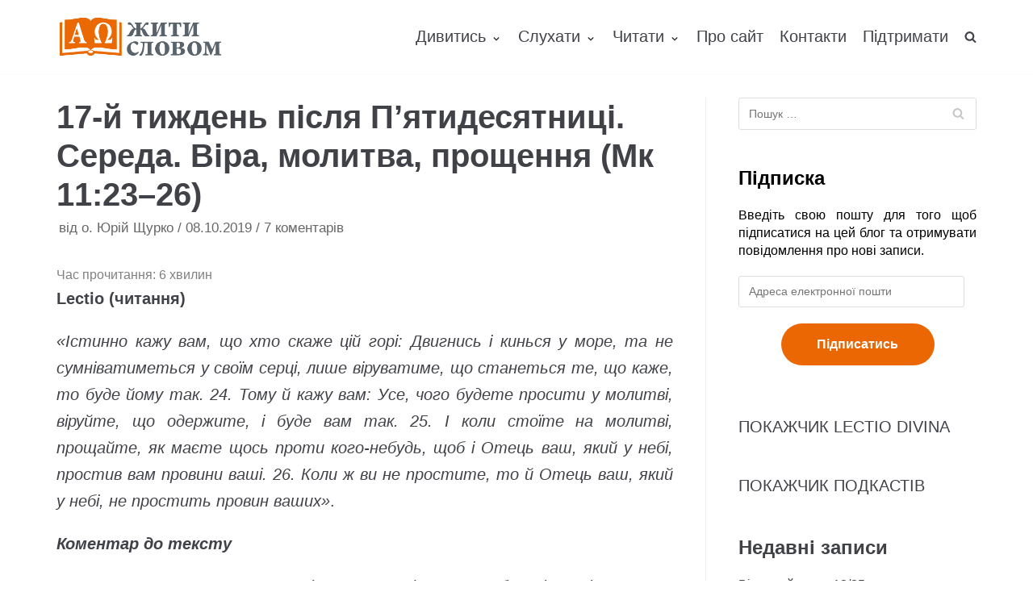

--- FILE ---
content_type: text/html; charset=UTF-8
request_url: https://zhyty-slovom.com/lectio-divina/17-i-tyzhden-pislia-p-iatydesiatnytsi-sereda-vira-molytva-proschennia-mk-11-23-26/
body_size: 24233
content:
<!DOCTYPE html>
<html lang="uk" prefix="og: http://ogp.me/ns# fb: http://ogp.me/ns/fb#">

<head>
	<meta charset="UTF-8">
	<meta name="viewport" content="width=device-width, initial-scale=1, minimum-scale=1">
	<link rel="profile" href="http://gmpg.org/xfn/11">
			<link rel="pingback" href="https://zhyty-slovom.com/xmlrpc.php">
		<title>17-й тиждень після П’ятидесятниці. Середа. Віра, молитва, прощення (Мк 11:23–26) &#8211; Жити Словом</title>
<meta name='robots' content='max-image-preview:large' />
<link rel='dns-prefetch' href='//stats.wp.com' />
<link rel="alternate" type="application/rss+xml" title="Жити Словом &raquo; стрічка" href="https://zhyty-slovom.com/feed/" />
<link rel="alternate" type="application/rss+xml" title="Жити Словом &raquo; Канал коментарів" href="https://zhyty-slovom.com/comments/feed/" />
<link rel="alternate" type="application/rss+xml" title="Жити Словом &raquo; 17-й тиждень після П’ятидесятниці. Середа. Віра, молитва, прощення (Мк 11:23–26) Канал коментарів" href="https://zhyty-slovom.com/lectio-divina/17-i-tyzhden-pislia-p-iatydesiatnytsi-sereda-vira-molytva-proschennia-mk-11-23-26/feed/" />
<script type="text/javascript">
window._wpemojiSettings = {"baseUrl":"https:\/\/s.w.org\/images\/core\/emoji\/14.0.0\/72x72\/","ext":".png","svgUrl":"https:\/\/s.w.org\/images\/core\/emoji\/14.0.0\/svg\/","svgExt":".svg","source":{"concatemoji":"https:\/\/zhyty-slovom.com\/wp-includes\/js\/wp-emoji-release.min.js?ver=6.2.8"}};
/*! This file is auto-generated */
!function(e,a,t){var n,r,o,i=a.createElement("canvas"),p=i.getContext&&i.getContext("2d");function s(e,t){p.clearRect(0,0,i.width,i.height),p.fillText(e,0,0);e=i.toDataURL();return p.clearRect(0,0,i.width,i.height),p.fillText(t,0,0),e===i.toDataURL()}function c(e){var t=a.createElement("script");t.src=e,t.defer=t.type="text/javascript",a.getElementsByTagName("head")[0].appendChild(t)}for(o=Array("flag","emoji"),t.supports={everything:!0,everythingExceptFlag:!0},r=0;r<o.length;r++)t.supports[o[r]]=function(e){if(p&&p.fillText)switch(p.textBaseline="top",p.font="600 32px Arial",e){case"flag":return s("\ud83c\udff3\ufe0f\u200d\u26a7\ufe0f","\ud83c\udff3\ufe0f\u200b\u26a7\ufe0f")?!1:!s("\ud83c\uddfa\ud83c\uddf3","\ud83c\uddfa\u200b\ud83c\uddf3")&&!s("\ud83c\udff4\udb40\udc67\udb40\udc62\udb40\udc65\udb40\udc6e\udb40\udc67\udb40\udc7f","\ud83c\udff4\u200b\udb40\udc67\u200b\udb40\udc62\u200b\udb40\udc65\u200b\udb40\udc6e\u200b\udb40\udc67\u200b\udb40\udc7f");case"emoji":return!s("\ud83e\udef1\ud83c\udffb\u200d\ud83e\udef2\ud83c\udfff","\ud83e\udef1\ud83c\udffb\u200b\ud83e\udef2\ud83c\udfff")}return!1}(o[r]),t.supports.everything=t.supports.everything&&t.supports[o[r]],"flag"!==o[r]&&(t.supports.everythingExceptFlag=t.supports.everythingExceptFlag&&t.supports[o[r]]);t.supports.everythingExceptFlag=t.supports.everythingExceptFlag&&!t.supports.flag,t.DOMReady=!1,t.readyCallback=function(){t.DOMReady=!0},t.supports.everything||(n=function(){t.readyCallback()},a.addEventListener?(a.addEventListener("DOMContentLoaded",n,!1),e.addEventListener("load",n,!1)):(e.attachEvent("onload",n),a.attachEvent("onreadystatechange",function(){"complete"===a.readyState&&t.readyCallback()})),(e=t.source||{}).concatemoji?c(e.concatemoji):e.wpemoji&&e.twemoji&&(c(e.twemoji),c(e.wpemoji)))}(window,document,window._wpemojiSettings);
</script>
<style type="text/css">
img.wp-smiley,
img.emoji {
	display: inline !important;
	border: none !important;
	box-shadow: none !important;
	height: 1em !important;
	width: 1em !important;
	margin: 0 0.07em !important;
	vertical-align: -0.1em !important;
	background: none !important;
	padding: 0 !important;
}
</style>
	<link rel='stylesheet' id='wp-block-library-css' href='https://zhyty-slovom.com/wp-includes/css/dist/block-library/style.min.css?ver=6.2.8' type='text/css' media='all' />
<style id='wp-block-library-inline-css' type='text/css'>
.has-text-align-justify{text-align:justify;}
</style>
<link rel='stylesheet' id='jetpack-videopress-video-block-view-css' href='https://zhyty-slovom.com/wp-content/plugins/jetpack/jetpack_vendor/automattic/jetpack-videopress/build/block-editor/blocks/video/view.css?minify=false&#038;ver=317afd605f368082816f' type='text/css' media='all' />
<link rel='stylesheet' id='mediaelement-css' href='https://zhyty-slovom.com/wp-includes/js/mediaelement/mediaelementplayer-legacy.min.css?ver=4.2.17' type='text/css' media='all' />
<link rel='stylesheet' id='wp-mediaelement-css' href='https://zhyty-slovom.com/wp-includes/js/mediaelement/wp-mediaelement.min.css?ver=6.2.8' type='text/css' media='all' />
<link rel='stylesheet' id='classic-theme-styles-css' href='https://zhyty-slovom.com/wp-includes/css/classic-themes.min.css?ver=6.2.8' type='text/css' media='all' />
<style id='global-styles-inline-css' type='text/css'>
body{--wp--preset--color--black: #000000;--wp--preset--color--cyan-bluish-gray: #abb8c3;--wp--preset--color--white: #ffffff;--wp--preset--color--pale-pink: #f78da7;--wp--preset--color--vivid-red: #cf2e2e;--wp--preset--color--luminous-vivid-orange: #ff6900;--wp--preset--color--luminous-vivid-amber: #fcb900;--wp--preset--color--light-green-cyan: #7bdcb5;--wp--preset--color--vivid-green-cyan: #00d084;--wp--preset--color--pale-cyan-blue: #8ed1fc;--wp--preset--color--vivid-cyan-blue: #0693e3;--wp--preset--color--vivid-purple: #9b51e0;--wp--preset--color--neve-button-color: #0366d6;--wp--preset--color--neve-link-color: #404248;--wp--preset--gradient--vivid-cyan-blue-to-vivid-purple: linear-gradient(135deg,rgba(6,147,227,1) 0%,rgb(155,81,224) 100%);--wp--preset--gradient--light-green-cyan-to-vivid-green-cyan: linear-gradient(135deg,rgb(122,220,180) 0%,rgb(0,208,130) 100%);--wp--preset--gradient--luminous-vivid-amber-to-luminous-vivid-orange: linear-gradient(135deg,rgba(252,185,0,1) 0%,rgba(255,105,0,1) 100%);--wp--preset--gradient--luminous-vivid-orange-to-vivid-red: linear-gradient(135deg,rgba(255,105,0,1) 0%,rgb(207,46,46) 100%);--wp--preset--gradient--very-light-gray-to-cyan-bluish-gray: linear-gradient(135deg,rgb(238,238,238) 0%,rgb(169,184,195) 100%);--wp--preset--gradient--cool-to-warm-spectrum: linear-gradient(135deg,rgb(74,234,220) 0%,rgb(151,120,209) 20%,rgb(207,42,186) 40%,rgb(238,44,130) 60%,rgb(251,105,98) 80%,rgb(254,248,76) 100%);--wp--preset--gradient--blush-light-purple: linear-gradient(135deg,rgb(255,206,236) 0%,rgb(152,150,240) 100%);--wp--preset--gradient--blush-bordeaux: linear-gradient(135deg,rgb(254,205,165) 0%,rgb(254,45,45) 50%,rgb(107,0,62) 100%);--wp--preset--gradient--luminous-dusk: linear-gradient(135deg,rgb(255,203,112) 0%,rgb(199,81,192) 50%,rgb(65,88,208) 100%);--wp--preset--gradient--pale-ocean: linear-gradient(135deg,rgb(255,245,203) 0%,rgb(182,227,212) 50%,rgb(51,167,181) 100%);--wp--preset--gradient--electric-grass: linear-gradient(135deg,rgb(202,248,128) 0%,rgb(113,206,126) 100%);--wp--preset--gradient--midnight: linear-gradient(135deg,rgb(2,3,129) 0%,rgb(40,116,252) 100%);--wp--preset--duotone--dark-grayscale: url('#wp-duotone-dark-grayscale');--wp--preset--duotone--grayscale: url('#wp-duotone-grayscale');--wp--preset--duotone--purple-yellow: url('#wp-duotone-purple-yellow');--wp--preset--duotone--blue-red: url('#wp-duotone-blue-red');--wp--preset--duotone--midnight: url('#wp-duotone-midnight');--wp--preset--duotone--magenta-yellow: url('#wp-duotone-magenta-yellow');--wp--preset--duotone--purple-green: url('#wp-duotone-purple-green');--wp--preset--duotone--blue-orange: url('#wp-duotone-blue-orange');--wp--preset--font-size--small: 13px;--wp--preset--font-size--medium: 20px;--wp--preset--font-size--large: 36px;--wp--preset--font-size--x-large: 42px;--wp--preset--spacing--20: 0.44rem;--wp--preset--spacing--30: 0.67rem;--wp--preset--spacing--40: 1rem;--wp--preset--spacing--50: 1.5rem;--wp--preset--spacing--60: 2.25rem;--wp--preset--spacing--70: 3.38rem;--wp--preset--spacing--80: 5.06rem;--wp--preset--shadow--natural: 6px 6px 9px rgba(0, 0, 0, 0.2);--wp--preset--shadow--deep: 12px 12px 50px rgba(0, 0, 0, 0.4);--wp--preset--shadow--sharp: 6px 6px 0px rgba(0, 0, 0, 0.2);--wp--preset--shadow--outlined: 6px 6px 0px -3px rgba(255, 255, 255, 1), 6px 6px rgba(0, 0, 0, 1);--wp--preset--shadow--crisp: 6px 6px 0px rgba(0, 0, 0, 1);}:where(.is-layout-flex){gap: 0.5em;}body .is-layout-flow > .alignleft{float: left;margin-inline-start: 0;margin-inline-end: 2em;}body .is-layout-flow > .alignright{float: right;margin-inline-start: 2em;margin-inline-end: 0;}body .is-layout-flow > .aligncenter{margin-left: auto !important;margin-right: auto !important;}body .is-layout-constrained > .alignleft{float: left;margin-inline-start: 0;margin-inline-end: 2em;}body .is-layout-constrained > .alignright{float: right;margin-inline-start: 2em;margin-inline-end: 0;}body .is-layout-constrained > .aligncenter{margin-left: auto !important;margin-right: auto !important;}body .is-layout-constrained > :where(:not(.alignleft):not(.alignright):not(.alignfull)){max-width: var(--wp--style--global--content-size);margin-left: auto !important;margin-right: auto !important;}body .is-layout-constrained > .alignwide{max-width: var(--wp--style--global--wide-size);}body .is-layout-flex{display: flex;}body .is-layout-flex{flex-wrap: wrap;align-items: center;}body .is-layout-flex > *{margin: 0;}:where(.wp-block-columns.is-layout-flex){gap: 2em;}.has-black-color{color: var(--wp--preset--color--black) !important;}.has-cyan-bluish-gray-color{color: var(--wp--preset--color--cyan-bluish-gray) !important;}.has-white-color{color: var(--wp--preset--color--white) !important;}.has-pale-pink-color{color: var(--wp--preset--color--pale-pink) !important;}.has-vivid-red-color{color: var(--wp--preset--color--vivid-red) !important;}.has-luminous-vivid-orange-color{color: var(--wp--preset--color--luminous-vivid-orange) !important;}.has-luminous-vivid-amber-color{color: var(--wp--preset--color--luminous-vivid-amber) !important;}.has-light-green-cyan-color{color: var(--wp--preset--color--light-green-cyan) !important;}.has-vivid-green-cyan-color{color: var(--wp--preset--color--vivid-green-cyan) !important;}.has-pale-cyan-blue-color{color: var(--wp--preset--color--pale-cyan-blue) !important;}.has-vivid-cyan-blue-color{color: var(--wp--preset--color--vivid-cyan-blue) !important;}.has-vivid-purple-color{color: var(--wp--preset--color--vivid-purple) !important;}.has-black-background-color{background-color: var(--wp--preset--color--black) !important;}.has-cyan-bluish-gray-background-color{background-color: var(--wp--preset--color--cyan-bluish-gray) !important;}.has-white-background-color{background-color: var(--wp--preset--color--white) !important;}.has-pale-pink-background-color{background-color: var(--wp--preset--color--pale-pink) !important;}.has-vivid-red-background-color{background-color: var(--wp--preset--color--vivid-red) !important;}.has-luminous-vivid-orange-background-color{background-color: var(--wp--preset--color--luminous-vivid-orange) !important;}.has-luminous-vivid-amber-background-color{background-color: var(--wp--preset--color--luminous-vivid-amber) !important;}.has-light-green-cyan-background-color{background-color: var(--wp--preset--color--light-green-cyan) !important;}.has-vivid-green-cyan-background-color{background-color: var(--wp--preset--color--vivid-green-cyan) !important;}.has-pale-cyan-blue-background-color{background-color: var(--wp--preset--color--pale-cyan-blue) !important;}.has-vivid-cyan-blue-background-color{background-color: var(--wp--preset--color--vivid-cyan-blue) !important;}.has-vivid-purple-background-color{background-color: var(--wp--preset--color--vivid-purple) !important;}.has-black-border-color{border-color: var(--wp--preset--color--black) !important;}.has-cyan-bluish-gray-border-color{border-color: var(--wp--preset--color--cyan-bluish-gray) !important;}.has-white-border-color{border-color: var(--wp--preset--color--white) !important;}.has-pale-pink-border-color{border-color: var(--wp--preset--color--pale-pink) !important;}.has-vivid-red-border-color{border-color: var(--wp--preset--color--vivid-red) !important;}.has-luminous-vivid-orange-border-color{border-color: var(--wp--preset--color--luminous-vivid-orange) !important;}.has-luminous-vivid-amber-border-color{border-color: var(--wp--preset--color--luminous-vivid-amber) !important;}.has-light-green-cyan-border-color{border-color: var(--wp--preset--color--light-green-cyan) !important;}.has-vivid-green-cyan-border-color{border-color: var(--wp--preset--color--vivid-green-cyan) !important;}.has-pale-cyan-blue-border-color{border-color: var(--wp--preset--color--pale-cyan-blue) !important;}.has-vivid-cyan-blue-border-color{border-color: var(--wp--preset--color--vivid-cyan-blue) !important;}.has-vivid-purple-border-color{border-color: var(--wp--preset--color--vivid-purple) !important;}.has-vivid-cyan-blue-to-vivid-purple-gradient-background{background: var(--wp--preset--gradient--vivid-cyan-blue-to-vivid-purple) !important;}.has-light-green-cyan-to-vivid-green-cyan-gradient-background{background: var(--wp--preset--gradient--light-green-cyan-to-vivid-green-cyan) !important;}.has-luminous-vivid-amber-to-luminous-vivid-orange-gradient-background{background: var(--wp--preset--gradient--luminous-vivid-amber-to-luminous-vivid-orange) !important;}.has-luminous-vivid-orange-to-vivid-red-gradient-background{background: var(--wp--preset--gradient--luminous-vivid-orange-to-vivid-red) !important;}.has-very-light-gray-to-cyan-bluish-gray-gradient-background{background: var(--wp--preset--gradient--very-light-gray-to-cyan-bluish-gray) !important;}.has-cool-to-warm-spectrum-gradient-background{background: var(--wp--preset--gradient--cool-to-warm-spectrum) !important;}.has-blush-light-purple-gradient-background{background: var(--wp--preset--gradient--blush-light-purple) !important;}.has-blush-bordeaux-gradient-background{background: var(--wp--preset--gradient--blush-bordeaux) !important;}.has-luminous-dusk-gradient-background{background: var(--wp--preset--gradient--luminous-dusk) !important;}.has-pale-ocean-gradient-background{background: var(--wp--preset--gradient--pale-ocean) !important;}.has-electric-grass-gradient-background{background: var(--wp--preset--gradient--electric-grass) !important;}.has-midnight-gradient-background{background: var(--wp--preset--gradient--midnight) !important;}.has-small-font-size{font-size: var(--wp--preset--font-size--small) !important;}.has-medium-font-size{font-size: var(--wp--preset--font-size--medium) !important;}.has-large-font-size{font-size: var(--wp--preset--font-size--large) !important;}.has-x-large-font-size{font-size: var(--wp--preset--font-size--x-large) !important;}
.wp-block-navigation a:where(:not(.wp-element-button)){color: inherit;}
:where(.wp-block-columns.is-layout-flex){gap: 2em;}
.wp-block-pullquote{font-size: 1.5em;line-height: 1.6;}
</style>
<link rel='stylesheet' id='vsel_style-css' href='https://zhyty-slovom.com/wp-content/plugins/very-simple-event-list/css/vsel-style.min.css?ver=6.2.8' type='text/css' media='all' />
<link rel='stylesheet' id='wpfront-scroll-top-css' href='https://zhyty-slovom.com/wp-content/plugins/wpfront-scroll-top/css/wpfront-scroll-top.min.css?ver=2.0.7.08086' type='text/css' media='all' />
<link rel='stylesheet' id='neve-style-css' href='https://zhyty-slovom.com/wp-content/themes/neve/style.min.css?ver=2.4.1' type='text/css' media='all' />
<style id='neve-style-inline-css' type='text/css'>
body{font-size:15px;}a{color:#404248;}.nv-loader{border-color:#404248;}.has-white-background-color{background-color:#ffffff;}.has-white-color{color:#ffffff;}.has-black-background-color{background-color:#000000;}.has-black-color{color:#000000;}.has-neve-button-color-background-color{background-color:#0366d6;}.has-neve-button-color-color{color:#0366d6;}.has-neve-link-color-background-color{background-color:#404248;}.has-neve-link-color-color{color:#404248;}.has-neve-link-hover-color-background-color{background-color:#0366d6;}.has-neve-link-hover-color-color{color:#0366d6;}.has-neve-text-color-background-color{background-color:#404248;}.has-neve-text-color-color{color:#404248;}@media(min-width: 576px){body{font-size:16px;}}@media(min-width: 960px){body{font-size:20px;}.caret-wrap{border-color:transparent;}}.hfg_header .header-top-inner,.hfg_header .header-top-inner.dark-mode,.hfg_header .header-top-inner.light-mode { } .hfg_header .header-main-inner,.hfg_header .header-main-inner.dark-mode,.hfg_header .header-main-inner.light-mode { } .hfg_header .header-bottom-inner,.hfg_header .header-bottom-inner.dark-mode,.hfg_header .header-bottom-inner.light-mode { } .hfg_header .header-menu-sidebar .header-menu-sidebar-bg,.hfg_header .header-menu-sidebar .header-menu-sidebar-bg.dark-mode,.hfg_header .header-menu-sidebar .header-menu-sidebar-bg.light-mode { } @media (max-width: 576px) { .site-logo img { max-width: 120px; } } @media (min-width: 576px) { .site-logo img { max-width: 120px; } } @media (min-width: 961px) { .site-logo img { max-width: 208px; } } .builder-item--primary-menu .nav-menu-primary > .primary-menu-ul li:not(.woocommerce-mini-cart-item) > a, .builder-item--primary-menu .nav-menu-primary > .primary-menu-ul li > a .caret-wrap .caret { color: #404248; } .builder-item--primary-menu .nav-menu-primary > .primary-menu-ul li:not(.woocommerce-mini-cart-item) > a:after { background-color: #0366d6; } .builder-item--primary-menu .nav-menu-primary > .primary-menu-ul li:not(.woocommerce-mini-cart-item):hover > a,.builder-item--primary-menu .nav-menu-primary > .primary-menu-ul li:hover > a > .caret-wrap .caret { color: #0366d6; } .builder-item--primary-menu .nav-menu-primary > .primary-menu-ul li.current-menu-item a, .builder-item--primary-menu .nav-menu-primary > .primary-menu-ul li.current-menu-item a .caret-wrap .caret { color: #404248; } .footer-top-inner,.footer-top-inner.dark-mode,.footer-top-inner.light-mode { } .footer-bottom-inner,.footer-bottom-inner.dark-mode,.footer-bottom-inner.light-mode { } 
</style>
<link rel='stylesheet' id='jetpack_css-css' href='https://zhyty-slovom.com/wp-content/plugins/jetpack/css/jetpack.css?ver=12.1.2' type='text/css' media='all' />
<script type='text/javascript' src='https://zhyty-slovom.com/wp-includes/js/jquery/jquery.min.js?ver=3.6.4' id='jquery-core-js'></script>
<script type='text/javascript' src='https://zhyty-slovom.com/wp-includes/js/jquery/jquery-migrate.min.js?ver=3.4.0' id='jquery-migrate-js'></script>
<link rel="https://api.w.org/" href="https://zhyty-slovom.com/wp-json/" /><link rel="alternate" type="application/json" href="https://zhyty-slovom.com/wp-json/wp/v2/posts/2319" /><link rel="EditURI" type="application/rsd+xml" title="RSD" href="https://zhyty-slovom.com/xmlrpc.php?rsd" />
<link rel="wlwmanifest" type="application/wlwmanifest+xml" href="https://zhyty-slovom.com/wp-includes/wlwmanifest.xml" />
<meta name="generator" content="WordPress 6.2.8" />
<link rel="canonical" href="https://zhyty-slovom.com/lectio-divina/17-i-tyzhden-pislia-p-iatydesiatnytsi-sereda-vira-molytva-proschennia-mk-11-23-26/" />
<link rel='shortlink' href='https://zhyty-slovom.com/?p=2319' />
<link rel="alternate" type="application/json+oembed" href="https://zhyty-slovom.com/wp-json/oembed/1.0/embed?url=https%3A%2F%2Fzhyty-slovom.com%2Flectio-divina%2F17-i-tyzhden-pislia-p-iatydesiatnytsi-sereda-vira-molytva-proschennia-mk-11-23-26%2F" />
<link rel="alternate" type="text/xml+oembed" href="https://zhyty-slovom.com/wp-json/oembed/1.0/embed?url=https%3A%2F%2Fzhyty-slovom.com%2Flectio-divina%2F17-i-tyzhden-pislia-p-iatydesiatnytsi-sereda-vira-molytva-proschennia-mk-11-23-26%2F&#038;format=xml" />
<!-- Enter your scripts here -->	<style>img#wpstats{display:none}</style>
		<meta name="generator" content="Elementor 3.13.4; features: a11y_improvements, additional_custom_breakpoints; settings: css_print_method-external, google_font-enabled, font_display-auto">
<style type="text/css">.recentcomments a{display:inline !important;padding:0 !important;margin:0 !important;}</style><link rel="icon" href="https://zhyty-slovom.com/wp-content/uploads/2019/07/cropped-Zhyty-slovom-title-2-32x32.png" sizes="32x32" />
<link rel="icon" href="https://zhyty-slovom.com/wp-content/uploads/2019/07/cropped-Zhyty-slovom-title-2-192x192.png" sizes="192x192" />
<link rel="apple-touch-icon" href="https://zhyty-slovom.com/wp-content/uploads/2019/07/cropped-Zhyty-slovom-title-2-180x180.png" />
<meta name="msapplication-TileImage" content="https://zhyty-slovom.com/wp-content/uploads/2019/07/cropped-Zhyty-slovom-title-2-270x270.png" />
		<style type="text/css" id="wp-custom-css">
			/* this breaks logo on posts
 * .single img {
	display:none;
} */
.elementor-element-117881b8 .content-forms-required, .elementor-element-117881b8 .required-mark {
	display: none;
}
/*remove undreline for links*/
.nv-content-wrap a, .nv-comment-content a {
    text-decoration: none;
}

/*set justify text*/
p {
	text-align: justify;
}

.elementor-image-box-description {
	text-align: center;
}
#subscribe-input button {
	color: red;
    text-align: center
}
.jetpack_subscription_widget
{
	color: black;
	margin-top: 25px;
	text-align: center;
	
}

.jetpack_subscription_widget button {
	font-size:16px !important;
	margin:auto;
  display:block;padding: 10px 30px !important;
	border-radius: 20px;
}

.jetpack_subscription_widget .widgettitle {
	font-size: 50px;
	
	font-weight: bold !important;
}

#elementor-tab-title-2661{
	font-size: 50px;
	text-align: center;
}
/*
.elementor-heading-title {
	font-size: 32px !important;
}
*/
.obfx-grid-title,
.obfx-grid-title > a {
	font-weight: 500 !important;
	line-height: 26px !important;
	font-size: 21px !important;
}

.entry-content.obfx-grid-content {
	color: #404248 !important;
	font-weight: 300 !important;
}


.elementor-widget-obfx-posts-grid .obfx-grid .entry-title.obfx-grid-title > a {
	color: #595959 !important;
	text-decoration: none !important;

}

.entry-meta.obfx-grid-meta .obfx-grid-author,
.entry-meta.obfx-grid-meta .obfx-grid-date {
	color: #404248 !important;
}

.entry-meta.obfx-grid-meta
{
	margin: 10px 0 !important;
}

.entry-meta.obfx-grid-meta .obfx-grid-author,
.entry-meta.obfx-grid-meta .obfx-grid-date {
	font-weight: 400 !important;
	color: #999 !important;
}

.entry-meta.obfx-grid-meta .obfx-grid-author i,
.entry-meta.obfx-grid-meta .obfx-grid-date i {
	margin-right: 5px;
}

.obfx-grid-footer a {
	background: none !important;
	padding: 0 !important;
	font-weight: 300 !important;
	color: #ea6703 !important;
	/*
	padding: 10px 15px 7px 15px !important;
	border-radius: 3px
	*/
}

.elementor-widget-button.elementor-element-9214042 a {
	margin: 20px 0;
	padding: 20px 30px;
	font-size: 20px;
  border-radius: 30px;
  background-color: #ea6703 !important;
}

@media screen and (min-width: 768px) {

	.elementor-widget-button.elementor-element-eac4231 {
		text-align: left;
	}
}


.elementor-widget-button.elementor-element-eac4231 a {
	margin: 20px 0;
	padding: 20px 30px;
	font-size: 20px;
  border-radius: 30px;
  background-color: #ea6703 !important;
}

@media screen and (min-width: 768px) {
	.elementor-widget-button.elementor-element-9214042 {
		text-align: right;	
	}

}

.entry-content.obfx-grid-content {
	margin-bottom: 10px
}

.elementor-column-wrap.elementor-element-populated  .elementor-widget-wrap .elementor-widget-button a:hover {
	transform: scale(1.05);
}

.elementor-element.elementor-element-36a3c49 .elementor-widget-container {
	background-color: white !important;
}

.elementor-element-b336805 .elementor-button {
    font-size: 16px;
    line-height: 50px;
    background: none !important;
    padding: 0px 40px 0px 40px;
}

.elementor-element-b336805 .elementor-button .elementor-button-text {
	color: #EA6703 !important;
}

.elementor-element-28e0525 {
	margin-bottom: 0 !important;
}

.elementor-element-14ce9d5d > .elementor-column-wrap.elementor-element-populated {
	padding: 0 !important;
}

.elementor-element-14ce9d5d > .elementor-column-wrap.elementor-element-populated > .elementor-widget-wrap {
	padding: 0 !important;
}

#footer-button-vb,
#footer-button-tg, 
#footer-button-support {
	min-width: 190px;
}

#commentform #submit {
	padding: 12px 24px !important;
	font-size: 15px !important;
	background-color: #ea6703 !important;
  border-radius: 20px;
	color: white !important;
	border: none !important;
}

#vsel .vsel-content {
	padding-bottom: 0;
	font-size: 16px !important;
}

.vsel-meta-title {
	line-height: 1.2;
}

.vsel-meta {
	width: 100%;
}

.type-event .attachment-neve-blog.size-neve-blog.wp-post-image {
	display: none;
}

.vsel-content .vsel-image {
	max-width: 100% !important;
  margin-bottom: 25px;
}

.vsel-info .wp-block-image {
	display: none;
}

.vsel-image-info {
	width: 100%;
}

@media screen and (min-width: 768px) {
	
		.widget p.widget-title {
		font-size: 24px !important;
	}
	
	#comments h2 {
	font-size: 24px !important;
}
	
	#commentform {
		font-size: 16px !important;
	}
	
	.nv-comment-content.comment.nv-content-wrap p {
		font-size: 16px !important;
	}
	.edit-reply {
		font-size: 16px !important;
	}

			.elementor-element-30ff963e {
	text-align: right !important;	
}
.elementor-element-62d3fe9 {
	text-align: left !important;
}
	
	h2.elementor-heading-title {
	font-size: 36px !important;
	font-weight: 400 !important;
}
	
	.elementor-element-edf4b70 #subscribe-email {
	  display: inline-block;
    width: calc(100% - 200px - 100px);
  }

  .elementor-element-edf4b70 #subscribe-submit {
		width: 200px;
    display: inline-block;
    margin: 0;
  }
	.jetpack_subscription_widget {
		margin-top: 0 !important;
	}
}

	.elementor-element.elementor-element-7e8c2c75 {
		margin-top: 50px !important;
	}

@media screen and (max-width: 768px) {
	
		#commentform .form-submit {
		text-align: center !important;
}
	
		.elementor-element-d763565 {
		margin-bottom: 40px;
	}
	
	.elementor-element-2402957 h4, .elementor-element-af5594e p, .elementor-element-7126fca h4, .elementor-element-7126fca p, .elementor-element-c582de5 h4, .elementor-element-45a010b p, .elementor-element-effd17a   h4, .elementor-element-beacffc p, .elementor-element-03775ab h4, .elementor-element-f9791b1 p {
	margin-bottom: 20px !important;
	text-align: center !important
}
}

.elementor-image-box-img {
	width: auto !important;
	margin-bottom: 10px !important;
}

.elementor-element-3ddc75f .elementor-button {
	min-width: 200px;
}

@media screen and (max-width: 980px) {

	.elementor-element-afe071c .elementor-widget-container {
	padding-left: 25px !important;
	padding-right: 25px !important;
}
	
	.elementor-element-5129944d h4 {
	font-weight: 500 !important;
		font-size: 18px !important;
}
	.elementor-image-box-img {
		margin-bottom: 0 !important;
	}
	
	.elementor-626 .elementor-element.elementor-element-3ddc75f {
		padding-left: 0 !important;
		padding-right: 0 !important;
	}
	
	.elementor-element-c206e1f .elementor-column-gap-default>.elementor-row>.elementor-column>.elementor-element-populated  {
		padding: 0 !important;
	}

	.elementor-element.elementor-element-56588f0 > .elementor-widget-container,
	.elementor-element.elementor-element-4b0d472 > .elementor-widget-container,
		.elementor-element.elementor-element-175f1d3 > .elementor-widget-container,
	.elementor-element.elementor-element-c241a4a > .elementor-widget-container
	{
		margin: 10px 0 !important;
		
	}
		.elementor-element-65d89d0 {
		padding: 50px 0 100px 0 !important;
	}
	
	.elementor-element-7e8c2c75 {
		margin-top: 40px !important;
	}
	
	.elementor-element-edf4b70 #subscribe-field-481 {
		text-align: center !important;
	}
	
	.elementor-element-edf4b70 #subscribe-submit {
		margin-bottom: 0;
	}
		
	.elementor-element-62d3fe9 .elementor-button-wrapper {
		margin-bottom: 20px;
	}
		
	.elementor-element.elementor-element-28e0525 {
		margin-bottom: 0;
	}
	
		.elementor-element.elementor-element-28e0525 > .elementor-widget-container {
		margin: 0 !important;
	}
	
	.elementor-element.elementor-element-01f1e5b > .elementor-widget-container {
		margin: 0 !important;
	}

	.elementor-element-204e02e3 {
		margin-bottom: 5px !important;
	}
	
	.elementor-element-62990356 h6,
	.elementor-element-3f1af37b h6,
	.elementor-element-204e02e3 h6
	{
	  margin-bottom: 0 !important;	
	}
	
	.elementor-element-edf4b70 #subscribe-field-490 {
		text-align: center !important;
	}
	
	#subscribe-email input {
		width: 100%;
  }
}

.elementor-element-141b2755 > .elementor-widget-container {
	padding: 60px 25px 53px 25px !important;
}

.elementor-element-3d49f8b > .elementor-widget-container {
	padding: 60px 25px 53px 25px !important;
}

.elementor-element-95d150a > .elementor-widget-container {
	padding: 60px 25px 53px 25px !important;
}

.elementor-626 .elementor-element.elementor-element-4b0d472 > .elementor-widget-container {
	padding: 0 !important;
}
/*
.elementor-element-3d49f8b.elementor-position-top .elementor-image-box-img {
	height: 69px !important;
	margin-bottom: 10px !important;
}
*/
.elementor-element-141b2755 .elementor-image-box-img > a > img, .elementor-element-5143c0bf .elementor-image-box-img > a > img, .elementor-element-6ac857b3 .elementor-image-box-img > a > img, .elementor-element-3d49f8b .elementor-image-box-img > a > img, .elementor-element-053f418 .elementor-image-box-img > a > img, .elementor-element-a272c64 .elementor-image-box-img > a > img {
	height: 50px !important;
}

.elementor-element-bb8a596 {
	margin-top: 50px !important;
}

.elementor-element-bb8a596 .obfx-grid-footer > a,
.elementor-element-e6b2994 .obfx-grid-footer > a {
	text-decoration: underline !important;
}

.elementor-element-afe071c ul li {
	font-size: 16px !important;
	line-height: 30px !important;
}

.elementor-element-afe071c ul li a {
	font-size: 16px;
	cursor: pointer !important;
	text-decoration: underline;
}

.elementor-element-6bea8fc8 {
	margin-bottom: 0 !important;
}

.elementor-element-227f98f9, .elementor-element-d93d0f7, .elementor-element-2093136
{
	padding: 50px 0px 100px 0px !important;
}

.elementor-element.elementor-element-3f1af37b .elementor-image-box-content .elementor-image-box-description,
.elementor-626 .elementor-element.elementor-element-5d04092e .elementor-image-box-content .elementor-image-box-description {
	font-size: 18px !important;
}

.elementor-element .elementor-element-d763565 {
	display: flex;
  align-items: center;
  justify-content: center;
}

.elementor-element .elementor-element-b6260c4 h2 {
	margin-top: 25px !important;
}

.elementor-element-bbdb229 {
	margin-bottom: 40px
}

@media screen and (max-width: 1090px) {
	.elementor-element-d763565 {
		text-align: center !important;
	}
	
	.elementor-element-d763565 .elementor-widget-wrap {
		display: inline-block !important;
	}
}



.elementor-element-62d3fe9 .elementor-button {
	background-color: #ea6703 !important;
		padding: 0px 40px 0px 40px !important;
			line-height: 50px !important;
	border-radius: 30px 30px 30px 30px;
}

.nv-single-post-wrap h1 {
	line-height: 1.2 !important;
}

.nv-single-post-wrap .rt-reading-time {
	font-size: 16px !important;
	color: gray !important;
}

.elementor-element-30ff963e > .elementor-widget-container {
	margin-bottom: 0 !important;
}

.elementor-element-175239c6 > .elementor-container, .elementor-element-146e154a > .elementor-container {
	max-width: none !important;
}

.elementor-element-efc0d0d {
	padding: 0 0 100px 0 !important;
}

.elementor-element-5129944d h2 {
	color: #595959 !important;
    text-decoration: none !important;
    line-height: 26px !important;
    font-size: 1.25em !important;
}

.elementor-element-5129944d h4 {
	color: #595959 !important;
	margin-bottom: 0 !important;
	font-weight: 400 !important;
	font-size: 21px;
}

.elementor-element-2402957 h4, .elementor-element-c582de5 h4, .elementor-element-effd17a h4, .elementor-element-03775ab h4 {
	color: #ea6903 !important;
}

.elementor-element-5129944d .elementor-image-box-description {
	text-align: left;
}

.elementor-element-471ab96 h2, .elementor-element-79925a2 h2, .elementor-element-c103378 h2, .elementor-element-613da2d h2, .elementor-element-a80a9cc h2 {
	margin-bottom: 20px;
	color: #404248 !important;
}

#subscribe-submit button {
	min-width: 190px;
	padding: 0 !important;
  line-height: 50px !important;
	border-radius: 30px;
	background-color: #ea6703 !important;
}

#nv-primary-navigation-main a {
	color: #404248 !important;
}

.widget.widget_recent_entries ul li, .widget.widget_recent_comments ul li, .widget.widget_archive ul li, .widget.widget_categories, .widget.widget_meta, #subscribe-text {
	font-size: 16px !important;
  line-height: 22px;
	margin-top: 15px;
}

.elementor-element * {
	font-family: "Roboto", Sans-serif !important;
}

.fa,
.fas,
.fal {
	font-family: "Font Awesome 5 Free" !important;
}

.elementor-button,
input[type=submit], button[type=submit] {
	text-transform: none !important;
}

a:hover, a:active {
	color: #ea6703 !important;
}

a .elementor-button-text {
	color: white !important;
}		</style>
		
<!-- START - Open Graph and Twitter Card Tags 3.3.0 -->
 <!-- Facebook Open Graph -->
  <meta property="og:locale" content="uk_UA"/>
  <meta property="og:site_name" content="Жити Словом"/>
  <meta property="og:title" content="17-й тиждень після П’ятидесятниці. Середа. Віра, молитва, прощення (Мк 11:23–26)"/>
  <meta property="og:url" content="https://zhyty-slovom.com/lectio-divina/17-i-tyzhden-pislia-p-iatydesiatnytsi-sereda-vira-molytva-proschennia-mk-11-23-26/"/>
  <meta property="og:type" content="article"/>
  <meta property="og:description" content="Lectio (читання)



«Істинно кажу вам, що хто скаже цій горі: Двигнись і кинься у море, та не сумніватиметься у своїм серці, лише віруватиме, що станеться те, що каже, то буде йому так. 24. Тому й кажу вам: Усе, чого будете просити у молитві, віруйте, що одержите, і буде вам так. 25. І коли стоїте н"/>
  <meta property="og:image" content="https://zhyty-slovom.com/wp-content/uploads/2019/09/Ікона-Христа.jpeg"/>
  <meta property="og:image:url" content="https://zhyty-slovom.com/wp-content/uploads/2019/09/Ікона-Христа.jpeg"/>
  <meta property="og:image:secure_url" content="https://zhyty-slovom.com/wp-content/uploads/2019/09/Ікона-Христа.jpeg"/>
  <meta property="og:image:width" content="1842"/>
  <meta property="og:image:height" content="2532"/>
  <meta property="article:published_time" content="2019-10-08T17:46:29+03:00"/>
  <meta property="article:modified_time" content="2020-09-21T16:02:21+03:00" />
  <meta property="og:updated_time" content="2020-09-21T16:02:21+03:00" />
  <meta property="article:section" content="Lectio Divina"/>
  <meta property="article:publisher" content="https://www.facebook.com/yuriy.shchurko"/>
 <!-- Google+ / Schema.org -->
 <!-- Twitter Cards -->
 <!-- SEO -->
 <!-- Misc. tags -->
 <!-- is_singular -->
<!-- END - Open Graph and Twitter Card Tags 3.3.0 -->
	
</head>

<body class="post-template-default single single-post postid-2319 single-format-standard wp-custom-logo nv-sidebar-right menu_sidebar_slide_left elementor-default elementor-kit-3231" >
<svg xmlns="http://www.w3.org/2000/svg" viewBox="0 0 0 0" width="0" height="0" focusable="false" role="none" style="visibility: hidden; position: absolute; left: -9999px; overflow: hidden;" ><defs><filter id="wp-duotone-dark-grayscale"><feColorMatrix color-interpolation-filters="sRGB" type="matrix" values=" .299 .587 .114 0 0 .299 .587 .114 0 0 .299 .587 .114 0 0 .299 .587 .114 0 0 " /><feComponentTransfer color-interpolation-filters="sRGB" ><feFuncR type="table" tableValues="0 0.49803921568627" /><feFuncG type="table" tableValues="0 0.49803921568627" /><feFuncB type="table" tableValues="0 0.49803921568627" /><feFuncA type="table" tableValues="1 1" /></feComponentTransfer><feComposite in2="SourceGraphic" operator="in" /></filter></defs></svg><svg xmlns="http://www.w3.org/2000/svg" viewBox="0 0 0 0" width="0" height="0" focusable="false" role="none" style="visibility: hidden; position: absolute; left: -9999px; overflow: hidden;" ><defs><filter id="wp-duotone-grayscale"><feColorMatrix color-interpolation-filters="sRGB" type="matrix" values=" .299 .587 .114 0 0 .299 .587 .114 0 0 .299 .587 .114 0 0 .299 .587 .114 0 0 " /><feComponentTransfer color-interpolation-filters="sRGB" ><feFuncR type="table" tableValues="0 1" /><feFuncG type="table" tableValues="0 1" /><feFuncB type="table" tableValues="0 1" /><feFuncA type="table" tableValues="1 1" /></feComponentTransfer><feComposite in2="SourceGraphic" operator="in" /></filter></defs></svg><svg xmlns="http://www.w3.org/2000/svg" viewBox="0 0 0 0" width="0" height="0" focusable="false" role="none" style="visibility: hidden; position: absolute; left: -9999px; overflow: hidden;" ><defs><filter id="wp-duotone-purple-yellow"><feColorMatrix color-interpolation-filters="sRGB" type="matrix" values=" .299 .587 .114 0 0 .299 .587 .114 0 0 .299 .587 .114 0 0 .299 .587 .114 0 0 " /><feComponentTransfer color-interpolation-filters="sRGB" ><feFuncR type="table" tableValues="0.54901960784314 0.98823529411765" /><feFuncG type="table" tableValues="0 1" /><feFuncB type="table" tableValues="0.71764705882353 0.25490196078431" /><feFuncA type="table" tableValues="1 1" /></feComponentTransfer><feComposite in2="SourceGraphic" operator="in" /></filter></defs></svg><svg xmlns="http://www.w3.org/2000/svg" viewBox="0 0 0 0" width="0" height="0" focusable="false" role="none" style="visibility: hidden; position: absolute; left: -9999px; overflow: hidden;" ><defs><filter id="wp-duotone-blue-red"><feColorMatrix color-interpolation-filters="sRGB" type="matrix" values=" .299 .587 .114 0 0 .299 .587 .114 0 0 .299 .587 .114 0 0 .299 .587 .114 0 0 " /><feComponentTransfer color-interpolation-filters="sRGB" ><feFuncR type="table" tableValues="0 1" /><feFuncG type="table" tableValues="0 0.27843137254902" /><feFuncB type="table" tableValues="0.5921568627451 0.27843137254902" /><feFuncA type="table" tableValues="1 1" /></feComponentTransfer><feComposite in2="SourceGraphic" operator="in" /></filter></defs></svg><svg xmlns="http://www.w3.org/2000/svg" viewBox="0 0 0 0" width="0" height="0" focusable="false" role="none" style="visibility: hidden; position: absolute; left: -9999px; overflow: hidden;" ><defs><filter id="wp-duotone-midnight"><feColorMatrix color-interpolation-filters="sRGB" type="matrix" values=" .299 .587 .114 0 0 .299 .587 .114 0 0 .299 .587 .114 0 0 .299 .587 .114 0 0 " /><feComponentTransfer color-interpolation-filters="sRGB" ><feFuncR type="table" tableValues="0 0" /><feFuncG type="table" tableValues="0 0.64705882352941" /><feFuncB type="table" tableValues="0 1" /><feFuncA type="table" tableValues="1 1" /></feComponentTransfer><feComposite in2="SourceGraphic" operator="in" /></filter></defs></svg><svg xmlns="http://www.w3.org/2000/svg" viewBox="0 0 0 0" width="0" height="0" focusable="false" role="none" style="visibility: hidden; position: absolute; left: -9999px; overflow: hidden;" ><defs><filter id="wp-duotone-magenta-yellow"><feColorMatrix color-interpolation-filters="sRGB" type="matrix" values=" .299 .587 .114 0 0 .299 .587 .114 0 0 .299 .587 .114 0 0 .299 .587 .114 0 0 " /><feComponentTransfer color-interpolation-filters="sRGB" ><feFuncR type="table" tableValues="0.78039215686275 1" /><feFuncG type="table" tableValues="0 0.94901960784314" /><feFuncB type="table" tableValues="0.35294117647059 0.47058823529412" /><feFuncA type="table" tableValues="1 1" /></feComponentTransfer><feComposite in2="SourceGraphic" operator="in" /></filter></defs></svg><svg xmlns="http://www.w3.org/2000/svg" viewBox="0 0 0 0" width="0" height="0" focusable="false" role="none" style="visibility: hidden; position: absolute; left: -9999px; overflow: hidden;" ><defs><filter id="wp-duotone-purple-green"><feColorMatrix color-interpolation-filters="sRGB" type="matrix" values=" .299 .587 .114 0 0 .299 .587 .114 0 0 .299 .587 .114 0 0 .299 .587 .114 0 0 " /><feComponentTransfer color-interpolation-filters="sRGB" ><feFuncR type="table" tableValues="0.65098039215686 0.40392156862745" /><feFuncG type="table" tableValues="0 1" /><feFuncB type="table" tableValues="0.44705882352941 0.4" /><feFuncA type="table" tableValues="1 1" /></feComponentTransfer><feComposite in2="SourceGraphic" operator="in" /></filter></defs></svg><svg xmlns="http://www.w3.org/2000/svg" viewBox="0 0 0 0" width="0" height="0" focusable="false" role="none" style="visibility: hidden; position: absolute; left: -9999px; overflow: hidden;" ><defs><filter id="wp-duotone-blue-orange"><feColorMatrix color-interpolation-filters="sRGB" type="matrix" values=" .299 .587 .114 0 0 .299 .587 .114 0 0 .299 .587 .114 0 0 .299 .587 .114 0 0 " /><feComponentTransfer color-interpolation-filters="sRGB" ><feFuncR type="table" tableValues="0.098039215686275 1" /><feFuncG type="table" tableValues="0 0.66274509803922" /><feFuncB type="table" tableValues="0.84705882352941 0.41960784313725" /><feFuncA type="table" tableValues="1 1" /></feComponentTransfer><feComposite in2="SourceGraphic" operator="in" /></filter></defs></svg><div class="wrapper">
	<header class="header" role="banner">
		<a class="neve-skip-link show-on-focus" href="#content" tabindex="0">
			Перейти до вмісту		</a>
		<div id="header-grid"  class="hfg_header site-header">
	
<nav class="header--row header-main hide-on-mobile hide-on-tablet layout-full-contained nv-navbar header--row"
	data-row-id="main" data-show-on="desktop">

	<div
		class="header--row-inner header-main-inner light-mode">
		<div class="container">
			<div
				class="row row--wrapper"
				data-section="hfg_header_layout_main" >
				<div class="builder-item col-4 col-md-4 col-sm-4 hfg-item-left hfg-item-first"><div class="item--inner builder-item--logo"
	data-section="title_tagline"
	data-item-id="logo">
	<div class="site-logo">
	<a class="brand" href="https://zhyty-slovom.com/" title="Жити Словом"
			aria-label="Жити Словом">
					<img src="https://zhyty-slovom.com/wp-content/uploads/2020/02/logo_web_new-1.png"
					alt="">
			</a>
</div>

	</div>

</div><div class="builder-item col-8 col-md-8 col-sm-8 hfg-item-right hfg-item-last"><div class="item--inner builder-item--primary-menu has_menu"
	data-section="header_menu_primary"
	data-item-id="primary-menu">
	<div class="nv-nav-wrap">
	<div role="navigation" class="style-plain nav-menu-primary"
			aria-label="Головне меню">

		<ul id="nv-primary-navigation-main" class="primary-menu-ul"><li id="menu-item-15" class="menu-item menu-item-type-custom menu-item-object-custom menu-item-has-children menu-item-15"><a href="#"><span class="menu-item-title-wrap">Дивитись</span><div class="caret-wrap 1" tabindex="0"><span class="caret"></span></div></a>
<ul class="sub-menu">
	<li id="menu-item-21" class="menu-item menu-item-type-custom menu-item-object-custom menu-item-21"><a href="https://zhyty-slovom.com/short-commentaries/">Коментарі до Євангелія та Апостола</a></li>
	<li id="menu-item-22" class="menu-item menu-item-type-custom menu-item-object-custom menu-item-22"><a href="https://zhyty-slovom.com/intro-bible/">Впровадження до книг Святого Письма</a></li>
	<li id="menu-item-23" class="menu-item menu-item-type-custom menu-item-object-custom menu-item-23"><a href="https://zhyty-slovom.com/records/">Принагідні роздуми на Біблійні теми</a></li>
	<li id="menu-item-7087" class="menu-item menu-item-type-post_type menu-item-object-page menu-item-7087"><a href="https://zhyty-slovom.com/hard-sayings/">Складні місця Писання</a></li>
</ul>
</li>
<li id="menu-item-5009" class="menu-item menu-item-type-custom menu-item-object-custom menu-item-has-children menu-item-5009"><a href="#"><span class="menu-item-title-wrap">Слухати</span><div class="caret-wrap 6" tabindex="0"><span class="caret"></span></div></a>
<ul class="sub-menu">
	<li id="menu-item-5010" class="menu-item menu-item-type-custom menu-item-object-custom menu-item-5010"><a href="https://zhyty-slovom.com/podcast-gospel/">Подкаст: Роздуми над Євангеліями</a></li>
	<li id="menu-item-5011" class="menu-item menu-item-type-custom menu-item-object-custom menu-item-5011"><a href="https://zhyty-slovom.com/podcast-apostle/">Подкаст: Роздуми над Апостолом</a></li>
	<li id="menu-item-5012" class="menu-item menu-item-type-custom menu-item-object-custom menu-item-5012"><a href="https://zhyty-slovom.com/podcast-other/">Подкаст: Роздуми над Писаннями Старого Завіту</a></li>
</ul>
</li>
<li id="menu-item-16" class="menu-item menu-item-type-custom menu-item-object-custom menu-item-has-children menu-item-16"><a href="#"><span class="menu-item-title-wrap">Читати</span><div class="caret-wrap 10" tabindex="0"><span class="caret"></span></div></a>
<ul class="sub-menu">
	<li id="menu-item-19" class="menu-item menu-item-type-custom menu-item-object-custom menu-item-19"><a href="https://zhyty-slovom.com/slovobozhe/">Блог &#8220;Слово Боже&#8221;</a></li>
	<li id="menu-item-20" class="menu-item menu-item-type-custom menu-item-object-custom menu-item-20"><a href="https://zhyty-slovom.com/lectio-divina/">Lectio Divina</a></li>
	<li id="menu-item-5926" class="menu-item menu-item-type-post_type menu-item-object-page menu-item-5926"><a href="https://zhyty-slovom.com/thoughts/">Думки крізь призму Божого Слова</a></li>
</ul>
</li>
<li id="menu-item-17" class="menu-item menu-item-type-custom menu-item-object-custom menu-item-17"><a href="https://zhyty-slovom.com/pro-sait">Про сайт</a></li>
<li id="menu-item-18" class="menu-item menu-item-type-custom menu-item-object-custom menu-item-home menu-item-18"><a href="https://zhyty-slovom.com/#contact">Контакти</a></li>
<li id="menu-item-7822" class="menu-item menu-item-type-post_type menu-item-object-page menu-item-7822"><a href="https://zhyty-slovom.com/support/">Підтримати</a></li>
<li class="menu-item-nav-search" id="nv-menu-item-search" tabindex="0" aria-label="search"><a class="nv-nav-search-icon"><span class="nv-icon nv-search" >
				<svg width="15" height="15" viewBox="0 0 1792 1792" xmlns="http://www.w3.org/2000/svg"><path d="M1216 832q0-185-131.5-316.5t-316.5-131.5-316.5 131.5-131.5 316.5 131.5 316.5 316.5 131.5 316.5-131.5 131.5-316.5zm512 832q0 52-38 90t-90 38q-54 0-90-38l-343-342q-179 124-399 124-143 0-273.5-55.5t-225-150-150-225-55.5-273.5 55.5-273.5 150-225 225-150 273.5-55.5 273.5 55.5 225 150 150 225 55.5 273.5q0 220-124 399l343 343q37 37 37 90z"/></svg>
			</span></a><div class="nv-nav-search"><form role="search" method="get" class="search-form" action="https://zhyty-slovom.com/">
				<label>
					<span class="screen-reader-text">Пошук:</span>
					<input type="search" class="search-field" placeholder="Пошук &hellip;" value="" name="s" />
				</label>
				<input type="submit" class="search-submit" value="Шукати" />
			<div class="nv-search-icon-wrap"><span class="nv-icon nv-search" >
				<svg width="15" height="15" viewBox="0 0 1792 1792" xmlns="http://www.w3.org/2000/svg"><path d="M1216 832q0-185-131.5-316.5t-316.5-131.5-316.5 131.5-131.5 316.5 131.5 316.5 316.5 131.5 316.5-131.5 131.5-316.5zm512 832q0 52-38 90t-90 38q-54 0-90-38l-343-342q-179 124-399 124-143 0-273.5-55.5t-225-150-150-225-55.5-273.5 55.5-273.5 150-225 225-150 273.5-55.5 273.5 55.5 225 150 150 225 55.5 273.5q0 220-124 399l343 343q37 37 37 90z"/></svg>
			</span></div></form></div></li></ul>	</div>
</div>

	</div>

</div>							</div>
		</div>
	</div>
</nav>


<nav class="header--row header-main hide-on-desktop layout-full-contained nv-navbar header--row"
	data-row-id="main" data-show-on="mobile">

	<div
		class="header--row-inner header-main-inner light-mode">
		<div class="container">
			<div
				class="row row--wrapper"
				data-section="hfg_header_layout_main" >
				<div class="builder-item col-8 col-md-8 col-sm-8 hfg-item-left hfg-item-first"><div class="item--inner builder-item--logo"
	data-section="title_tagline"
	data-item-id="logo">
	<div class="site-logo">
	<a class="brand" href="https://zhyty-slovom.com/" title="Жити Словом"
			aria-label="Жити Словом">
					<img src="https://zhyty-slovom.com/wp-content/uploads/2020/02/logo_web_new-1.png"
					alt="">
			</a>
</div>

	</div>

</div><div class="builder-item col-4 col-md-4 col-sm-4 hfg-item-right hfg-item-last"><div class="item--inner builder-item--nav-icon"
	data-section="header_menu_icon"
	data-item-id="nav-icon">
	<div class="menu-mobile-toggle item-button navbar-toggle-wrapper">
	<button class="navbar-toggle"
				aria-label="
			Меню навігації			">
		<div class="bars">
			<span class="icon-bar"></span>
			<span class="icon-bar"></span>
			<span class="icon-bar"></span>
		</div>
		<span class="screen-reader-text">Мобільне меню</span>
	</button>
</div> <!--.navbar-toggle-wrapper-->


	</div>

</div>							</div>
		</div>
	</div>
</nav>

<div id="header-menu-sidebar" class="header-menu-sidebar menu-sidebar-panel light-mode slide_left">
	<div id="header-menu-sidebar-bg" class="header-menu-sidebar-bg">
		<div class="close-sidebar-panel navbar-toggle-wrapper">
			<button class="navbar-toggle active" 					aria-label="
				Меню навігації				">
				<div class="bars">
					<span class="icon-bar"></span>
					<span class="icon-bar"></span>
					<span class="icon-bar"></span>
				</div>
				<span class="screen-reader-text">
				Мобільне меню					</span>
			</button>
		</div>
		<div id="header-menu-sidebar-inner" class="header-menu-sidebar-inner">
			<div class="builder-item col-12 col-md-12 col-sm-12 hfg-item-right hfg-item-first hfg-item-last"><div class="item--inner builder-item--primary-menu has_menu"
	data-section="header_menu_primary"
	data-item-id="primary-menu">
	<div class="nv-nav-wrap">
	<div role="navigation" class="style-plain nav-menu-primary"
			aria-label="Головне меню">

		<ul id="nv-primary-navigation-sidebar" class="primary-menu-ul"><li class="menu-item menu-item-type-custom menu-item-object-custom menu-item-has-children menu-item-15"><a href="#"><span class="menu-item-title-wrap">Дивитись</span><div class="caret-wrap 1" tabindex="0"><span class="caret"></span></div></a>
<ul class="sub-menu">
	<li class="menu-item menu-item-type-custom menu-item-object-custom menu-item-21"><a href="https://zhyty-slovom.com/short-commentaries/">Коментарі до Євангелія та Апостола</a></li>
	<li class="menu-item menu-item-type-custom menu-item-object-custom menu-item-22"><a href="https://zhyty-slovom.com/intro-bible/">Впровадження до книг Святого Письма</a></li>
	<li class="menu-item menu-item-type-custom menu-item-object-custom menu-item-23"><a href="https://zhyty-slovom.com/records/">Принагідні роздуми на Біблійні теми</a></li>
	<li class="menu-item menu-item-type-post_type menu-item-object-page menu-item-7087"><a href="https://zhyty-slovom.com/hard-sayings/">Складні місця Писання</a></li>
</ul>
</li>
<li class="menu-item menu-item-type-custom menu-item-object-custom menu-item-has-children menu-item-5009"><a href="#"><span class="menu-item-title-wrap">Слухати</span><div class="caret-wrap 6" tabindex="0"><span class="caret"></span></div></a>
<ul class="sub-menu">
	<li class="menu-item menu-item-type-custom menu-item-object-custom menu-item-5010"><a href="https://zhyty-slovom.com/podcast-gospel/">Подкаст: Роздуми над Євангеліями</a></li>
	<li class="menu-item menu-item-type-custom menu-item-object-custom menu-item-5011"><a href="https://zhyty-slovom.com/podcast-apostle/">Подкаст: Роздуми над Апостолом</a></li>
	<li class="menu-item menu-item-type-custom menu-item-object-custom menu-item-5012"><a href="https://zhyty-slovom.com/podcast-other/">Подкаст: Роздуми над Писаннями Старого Завіту</a></li>
</ul>
</li>
<li class="menu-item menu-item-type-custom menu-item-object-custom menu-item-has-children menu-item-16"><a href="#"><span class="menu-item-title-wrap">Читати</span><div class="caret-wrap 10" tabindex="0"><span class="caret"></span></div></a>
<ul class="sub-menu">
	<li class="menu-item menu-item-type-custom menu-item-object-custom menu-item-19"><a href="https://zhyty-slovom.com/slovobozhe/">Блог &#8220;Слово Боже&#8221;</a></li>
	<li class="menu-item menu-item-type-custom menu-item-object-custom menu-item-20"><a href="https://zhyty-slovom.com/lectio-divina/">Lectio Divina</a></li>
	<li class="menu-item menu-item-type-post_type menu-item-object-page menu-item-5926"><a href="https://zhyty-slovom.com/thoughts/">Думки крізь призму Божого Слова</a></li>
</ul>
</li>
<li class="menu-item menu-item-type-custom menu-item-object-custom menu-item-17"><a href="https://zhyty-slovom.com/pro-sait">Про сайт</a></li>
<li class="menu-item menu-item-type-custom menu-item-object-custom menu-item-home menu-item-18"><a href="https://zhyty-slovom.com/#contact">Контакти</a></li>
<li class="menu-item menu-item-type-post_type menu-item-object-page menu-item-7822"><a href="https://zhyty-slovom.com/support/">Підтримати</a></li>
<li class="menu-item-nav-search" id="nv-menu-item-search" tabindex="0" aria-label="search"><a class="nv-nav-search-icon"><span class="nv-icon nv-search" >
				<svg width="15" height="15" viewBox="0 0 1792 1792" xmlns="http://www.w3.org/2000/svg"><path d="M1216 832q0-185-131.5-316.5t-316.5-131.5-316.5 131.5-131.5 316.5 131.5 316.5 316.5 131.5 316.5-131.5 131.5-316.5zm512 832q0 52-38 90t-90 38q-54 0-90-38l-343-342q-179 124-399 124-143 0-273.5-55.5t-225-150-150-225-55.5-273.5 55.5-273.5 150-225 225-150 273.5-55.5 273.5 55.5 225 150 150 225 55.5 273.5q0 220-124 399l343 343q37 37 37 90z"/></svg>
			</span></a><div class="nv-nav-search"><form role="search" method="get" class="search-form" action="https://zhyty-slovom.com/">
				<label>
					<span class="screen-reader-text">Пошук:</span>
					<input type="search" class="search-field" placeholder="Пошук &hellip;" value="" name="s" />
				</label>
				<input type="submit" class="search-submit" value="Шукати" />
			<div class="nv-search-icon-wrap"><span class="nv-icon nv-search" >
				<svg width="15" height="15" viewBox="0 0 1792 1792" xmlns="http://www.w3.org/2000/svg"><path d="M1216 832q0-185-131.5-316.5t-316.5-131.5-316.5 131.5-131.5 316.5 131.5 316.5 316.5 131.5 316.5-131.5 131.5-316.5zm512 832q0 52-38 90t-90 38q-54 0-90-38l-343-342q-179 124-399 124-143 0-273.5-55.5t-225-150-150-225-55.5-273.5 55.5-273.5 150-225 225-150 273.5-55.5 273.5 55.5 225 150 150 225 55.5 273.5q0 220-124 399l343 343q37 37 37 90z"/></svg>
			</span></div></form></div></li></ul>	</div>
</div>

	</div>

</div>		</div>
	</div>
</div>
<div class="header-menu-sidebar-overlay"></div>

</div>
	</header>
	
	<main id="content" class="neve-main" role="main">

	<div class="container single-post-container">
		<div class="row">
						<article id="post-2319"
					class="nv-single-post-wrap col post-2319 post type-post status-publish format-standard hentry category-lectio-divina">
				<div class="entry-header"><div class="nv-title-meta-wrap"><h1 class="title entry-title">17-й тиждень після П’ятидесятниці. Середа. Віра, молитва, прощення (Мк 11:23–26)</h1><ul class="nv-meta-list"><li class="meta author vcard"><span class="author-name fn">від <a href="https://zhyty-slovom.com/author/admin/" title="Записи автора о. Юрій Щурко" rel="author">о. Юрій Щурко</a></span></li><li class="meta date posted-on"><time class="entry-date published" datetime="2019-10-08T17:46:29+03:00" content="2019-10-08">08.10.2019</time><time class="updated" datetime="2020-09-21T16:02:21+03:00">21.09.2020</time></li><li class="meta comments"><a href="https://zhyty-slovom.com/lectio-divina/17-i-tyzhden-pislia-p-iatydesiatnytsi-sereda-vira-molytva-proschennia-mk-11-23-26/#comments">7 коментарів</a></li></ul></div></div><div class="nv-content-wrap entry-content"><span class="rt-reading-time" style="display: block;"><span class="rt-label rt-prefix">Час прочитання: </span> <span class="rt-time">6</span> <span class="rt-label rt-postfix">хвилин</span></span>
<p><strong>Lectio</strong><strong> (читання)</strong></p>



<p><em>«Істинно кажу вам, що хто скаже цій горі: Двигнись і кинься у море, та не сумніватиметься у своїм серці, лише віруватиме, що станеться те, що каже, то буде йому так. 24. Тому й кажу вам: Усе, чого будете просити у молитві, віруйте, що одержите, і буде вам так. 25. І коли стоїте на молитві, прощайте, як маєте щось проти кого-небудь, щоб і Отець ваш, який у небі, простив вам провини ваші. 26. Коли ж ви не простите, то й Отець ваш, який у небі, не простить провин ваших»</em>.</p>



<p><strong><em>Коментар до тексту</em></strong></p>



<p>Смоковниця, яку Ісус прокляв (Мк&nbsp;11:12−14) на знак безплідності духовних провідників Ізраїлю, усохла. Апостоли запитують про це Ісуса, а Він відповідає їм повчанням про віру, молитву та прощення. Ці поняття визначають стосунки кожної особи щодо Бога та інших людей. Глибина та щирість нашої віри імолитви, а також здатність до прощення − це умови плідного духовного життя.</p>



<p><strong>Meditatio</strong><strong> (розважання)</strong></p>



<p><em>«І коли стоїте на молитві, прощайте, як маєте щось проти кого-небудь, щоб і Отець ваш, який у небі, простив вам провини ваші»</em>. Молитва − це результат дії Святого Духа у нашому житті. Глибину та якість молитви визначають віра і прощення.</p>



<p>Віра в біблійному розумінні − це завжди акт вірності Богові, вона позначає довіру до Його особи. У єврейській мові це слово спільнокореневе зі словом «Амінь» і звучить як «אֱמוּנָה/ emuna – дослівно «вірність». Дієслово אָמַן/ <em>ā</em><em>man</em> означає «вірити», тобто твердо і непохитно сказати Богові: «Так!». Відкритися з довірою до Бога можна тільки тоді, якщо маємо досвід цього Бога як Отця, люблячого та милосердного Батька.</p>



<p>Якщо маємо живий досвід Бога, тоді хочемо бути схожими на Нього. Одним із способів наслідування Бога Отця є прощення. Ця Божа риса позначає Його стосунки з людьми. Прощення – це усунення з нашого життя перешкод для дії Святого Духа.</p>



<p>Хосе Прадо Флорес у своїй книжці <em>«Ідіть євангелізуйте охрещених»</em> пише, що якщо ми хочемо відчувати силу та дію Святого Духа в нашому житті, то маємо усунути «всі перешкоди, які заважають Йому зійти у наше серце. Ненависть, образа чи злоба, які тримаємо на нашого ближнього, є бар’єром. Тому необхідно і варто прощати і просити прощення». Автор пропонує читачеві зробити іспит сумління, який дав би змогу пригадати від самого малечку усі прикрі ситуації, які ми коли-небудь досвідчили<a href="#_ftn1">[1]</a>. Уважаю його дуже важливим для внутрішнього життя та духовного росту кожної особи, тому нижче наведу у скороченому варіанті.</p>



<p>Цей іспит сумління передбачає прощення <em>батькам</em>, що не дали мені стільки любові й уваги, скільки мені було потрібно. Прощення їхнього нехтування мною, несправедливі покарання, образливі слова, якими вони мене зранили. Прощення їхнього мовчання і байдужості до мене та їхніх сварок на моїх очах, їхнього нерозуміння мене, того, що вони часто віддавали перевагу моїм братові чи сестрі.</p>



<p>Можливо, комусь треба сказати: «Прощаю <em>братам і сестрам те, </em>що вони ігнорували мене<em>,</em> не приймали до своїх ігор і розваг. Те, що не довіряли мені так, як своїм друзям, використовували мене і звинувачували перед батьками».</p>



<p>Багатьом з нас треба сказати:</p>



<p>«Прощаю також тим, <em>з ким я вчився у школі</em>, їхні насмішки з мене і моєї сім’ї. Тому, хто дав мені те прізвисько, яке мені так не подобалося. Пробачаю всім, хто насміхався з якоїсь моєї фізичної вади, характеру чи моєї сім’ї».</p>



<p>«Прощаю моїм <em>викладачам і вчителям</em> те, що вони принижували мене перед однокласниками чи одногрупниками, їхні несправедливі висновки про мене і докори. Також те, що не підтримали і не допомогли мені. За комплекси, які ви своїми діями створили в мені, за ті моменти, коли я відчував, що ви не любите мене. Я пробачаю вам».</p>



<p>«Так само я прощаю моїм<em> керівникам, </em>які не цінували того, ким я є і що робив. Я прощаю їм їхній фаворитизм і сваволю. Прощаю те, що вони ніколи не доручали мені справді відповідального завдання, а також вчинки, через які я став жертвою їхньої несправедливості. Вибачаю їм надуживання владою. Пробачаю їм їхній тиск і шантаж».</p>



<p>«Прощаю моєму хлопцеві (дівчині) і моєму другові (подрузі), який (яка) зранив (-ла) моє серце, залишаючи його спустошеним і зневіреним. Пробачаю … (назвіть особу), який (яка) використав (-ла) мене у своєму житті лише як розвагу. Вибачаю … (назвіть особу), який (яка) не зумів (-ла) відповісти любов’ю на мою любов».</p>



<p>Відповідно до обставин можна додати прощення інших осіб:</p>



<p>• чоловікові (дружині), дідусям і бабусям, дядькам і тіткам чи опікунам;</p>



<p>• сім’ї чоловіка (дружини), близьких родичів;</p>



<p>• тим, хто обікрав, тяжко образив або обмовив нас;</p>



<p>• священникам, монахам і взагалі усім священнослужителям.</p>



<p>Також є особи, які тримають у своєму серці образу на Бога за смерть близької особи чи фізичну ваду. Багато хто не вибачив собі самому якоїсь помилки чи гріха…</p>



<p>Треба сказати: «Я пробачаю <em>усім</em> і кожному, хто мене образив. В Ім’я Христа я відрікаюся від ненависті, злоби й образи, які живуть у моєму серці».</p>



<p>«Особливо в цю мить я вибачаю тій особі, яка найбільше образила мене, яка зробила мені найбільше зла».</p>



<p>«Зі свого боку я також прошу пробачення у тих, кого я свідомо чи несвідомо образив. Прошу пробачення у Бога, в інших і в себе самого за будь-яку шкоду чи втрату».</p>



<p><strong>Oratio</strong><strong> (молитва)</strong></p>



<p>Святий Душе, просвічуй мій розум, щоб я завжди міг бачити своє серце, розуміти усі перешкоди, які я чиню Твоїй діяльності у моєму житті, та якнайшвидше їх усувати…</p>



<p><strong>Contemplatio</strong><strong> (споглядання)</strong></p>



<p>Приклад любові Бога та гармонія життя Пресвятої Трійці мають спонукати нас до молитви, до зростання у довірі до Бога та до усвідомлення важливості прощення для повноти нашого життя…</p>



<hr class="wp-block-separator"/>



<p>[1] Х. П. Флорес. <em>Ідіть євангелізуйте охрещених</em>. Пер. з іспанської. Івано-Франківськ «Апостол» 2014, С. 89−92.</p>
</div>
<div id="comments" class="comments-area">
				<div class="nv-comments-title-wrap">
				<h2 class="comments-title">
					7 коментарів до &ldquo;17-й тиждень після П’ятидесятниці. Середа. Віра, молитва, прощення (Мк 11:23–26)&rdquo;				</h2>
			</div>

			<ol class="nv-comments-list">
								<li class="comment even thread-even depth-1" >
					<article id="comment-item-1288" class="nv-comment-article">
						<div class="nv-comment-header">
							<div class='nv-comment-avatar'>
								<img alt='' src='https://secure.gravatar.com/avatar/40c57146c0c31a4e8c529e39ce1f2828?s=50&#038;d=mm&#038;r=g' srcset='https://secure.gravatar.com/avatar/40c57146c0c31a4e8c529e39ce1f2828?s=100&#038;d=mm&#038;r=g 2x' class='avatar avatar-50 photo' height='50' width='50' loading='lazy' decoding='async'/>							</div>
							<div class="comment-author vcard">
								<span class="fn author"><a href="http://Дякую!" class="url" rel="ugc external nofollow">Світлана</a></span>
								<a href="https://zhyty-slovom.com/lectio-divina/17-i-tyzhden-pislia-p-iatydesiatnytsi-sereda-vira-molytva-proschennia-mk-11-23-26/#comment-1288">
									<time class="entry-date published"
											datetime="2020-09-30T10:17:20+03:00"
											content="2020-09-30">
										30.09.2020 о 10:17									</time>
								</a>
							</div>
						</div>
						<div class="nv-comment-content comment nv-content-wrap">
							<p>Дуже дякую!</p>
							<div class="edit-reply">
																<span class="nv-reply-link"><a rel='nofollow' class='comment-reply-link' href='https://zhyty-slovom.com/lectio-divina/17-i-tyzhden-pislia-p-iatydesiatnytsi-sereda-vira-molytva-proschennia-mk-11-23-26/?replytocom=1288#respond' data-commentid="1288" data-postid="2319" data-belowelement="comment-1288" data-respondelement="respond" data-replyto="Відповісти Світлана" aria-label='Відповісти Світлана'>Відповіcти</a></span>							</div>
													</div>
					</article>
				</li>
				</li><!-- #comment-## -->
				<li class="comment odd alt thread-odd thread-alt depth-1" >
					<article id="comment-item-1291" class="nv-comment-article">
						<div class="nv-comment-header">
							<div class='nv-comment-avatar'>
								<img alt='' src='https://secure.gravatar.com/avatar/da828289179622be3424bf029a6896e4?s=50&#038;d=mm&#038;r=g' srcset='https://secure.gravatar.com/avatar/da828289179622be3424bf029a6896e4?s=100&#038;d=mm&#038;r=g 2x' class='avatar avatar-50 photo' height='50' width='50' loading='lazy' decoding='async'/>							</div>
							<div class="comment-author vcard">
								<span class="fn author"><a href="http://Жити%20словом" class="url" rel="ugc external nofollow">Віктор</a></span>
								<a href="https://zhyty-slovom.com/lectio-divina/17-i-tyzhden-pislia-p-iatydesiatnytsi-sereda-vira-molytva-proschennia-mk-11-23-26/#comment-1291">
									<time class="entry-date published"
											datetime="2020-09-30T11:55:21+03:00"
											content="2020-09-30">
										30.09.2020 о 11:55									</time>
								</a>
							</div>
						</div>
						<div class="nv-comment-content comment nv-content-wrap">
							<p>Дуже дякую</p>
							<div class="edit-reply">
																<span class="nv-reply-link"><a rel='nofollow' class='comment-reply-link' href='https://zhyty-slovom.com/lectio-divina/17-i-tyzhden-pislia-p-iatydesiatnytsi-sereda-vira-molytva-proschennia-mk-11-23-26/?replytocom=1291#respond' data-commentid="1291" data-postid="2319" data-belowelement="comment-1291" data-respondelement="respond" data-replyto="Відповісти Віктор" aria-label='Відповісти Віктор'>Відповіcти</a></span>							</div>
													</div>
					</article>
				</li>
				</li><!-- #comment-## -->
				<li class="comment even thread-even depth-1" >
					<article id="comment-item-1295" class="nv-comment-article">
						<div class="nv-comment-header">
							<div class='nv-comment-avatar'>
								<img alt='' src='https://secure.gravatar.com/avatar/ef202965099952a9192b6c21e28bdc63?s=50&#038;d=mm&#038;r=g' srcset='https://secure.gravatar.com/avatar/ef202965099952a9192b6c21e28bdc63?s=100&#038;d=mm&#038;r=g 2x' class='avatar avatar-50 photo' height='50' width='50' loading='lazy' decoding='async'/>							</div>
							<div class="comment-author vcard">
								<span class="fn author">Михаїл</span>
								<a href="https://zhyty-slovom.com/lectio-divina/17-i-tyzhden-pislia-p-iatydesiatnytsi-sereda-vira-molytva-proschennia-mk-11-23-26/#comment-1295">
									<time class="entry-date published"
											datetime="2020-09-30T17:02:47+03:00"
											content="2020-09-30">
										30.09.2020 о 17:02									</time>
								</a>
							</div>
						</div>
						<div class="nv-comment-content comment nv-content-wrap">
							<p>Дякую щиро за Вашу працю! ?</p>
							<div class="edit-reply">
																<span class="nv-reply-link"><a rel='nofollow' class='comment-reply-link' href='https://zhyty-slovom.com/lectio-divina/17-i-tyzhden-pislia-p-iatydesiatnytsi-sereda-vira-molytva-proschennia-mk-11-23-26/?replytocom=1295#respond' data-commentid="1295" data-postid="2319" data-belowelement="comment-1295" data-respondelement="respond" data-replyto="Відповісти Михаїл" aria-label='Відповісти Михаїл'>Відповіcти</a></span>							</div>
													</div>
					</article>
				</li>
				</li><!-- #comment-## -->
				<li class="comment odd alt thread-odd thread-alt depth-1" >
					<article id="comment-item-1298" class="nv-comment-article">
						<div class="nv-comment-header">
							<div class='nv-comment-avatar'>
								<img alt='' src='https://secure.gravatar.com/avatar/5b8603940b6182102a44e69e6b4b2afb?s=50&#038;d=mm&#038;r=g' srcset='https://secure.gravatar.com/avatar/5b8603940b6182102a44e69e6b4b2afb?s=100&#038;d=mm&#038;r=g 2x' class='avatar avatar-50 photo' height='50' width='50' loading='lazy' decoding='async'/>							</div>
							<div class="comment-author vcard">
								<span class="fn author"><a href="http://Жити%20Словом" class="url" rel="ugc external nofollow">Марта</a></span>
								<a href="https://zhyty-slovom.com/lectio-divina/17-i-tyzhden-pislia-p-iatydesiatnytsi-sereda-vira-molytva-proschennia-mk-11-23-26/#comment-1298">
									<time class="entry-date published"
											datetime="2020-09-30T19:36:05+03:00"
											content="2020-09-30">
										30.09.2020 о 19:36									</time>
								</a>
							</div>
						</div>
						<div class="nv-comment-content comment nv-content-wrap">
							<p>Дякую Отче</p>
							<div class="edit-reply">
																<span class="nv-reply-link"><a rel='nofollow' class='comment-reply-link' href='https://zhyty-slovom.com/lectio-divina/17-i-tyzhden-pislia-p-iatydesiatnytsi-sereda-vira-molytva-proschennia-mk-11-23-26/?replytocom=1298#respond' data-commentid="1298" data-postid="2319" data-belowelement="comment-1298" data-respondelement="respond" data-replyto="Відповісти Марта" aria-label='Відповісти Марта'>Відповіcти</a></span>							</div>
													</div>
					</article>
				</li>
				</li><!-- #comment-## -->
				<li class="comment even thread-even depth-1" >
					<article id="comment-item-5946" class="nv-comment-article">
						<div class="nv-comment-header">
							<div class='nv-comment-avatar'>
								<img alt='' src='https://secure.gravatar.com/avatar/043aaa7f2cff6e28256165c7a3ca4e98?s=50&#038;d=mm&#038;r=g' srcset='https://secure.gravatar.com/avatar/043aaa7f2cff6e28256165c7a3ca4e98?s=100&#038;d=mm&#038;r=g 2x' class='avatar avatar-50 photo' height='50' width='50' loading='lazy' decoding='async'/>							</div>
							<div class="comment-author vcard">
								<span class="fn author">Павло</span>
								<a href="https://zhyty-slovom.com/lectio-divina/17-i-tyzhden-pislia-p-iatydesiatnytsi-sereda-vira-molytva-proschennia-mk-11-23-26/#comment-5946">
									<time class="entry-date published"
											datetime="2021-10-13T07:37:21+03:00"
											content="2021-10-13">
										13.10.2021 о 07:37									</time>
								</a>
							</div>
						</div>
						<div class="nv-comment-content comment nv-content-wrap">
							<p>❤️❤️❤️??? Дуже дякую!!!</p>
							<div class="edit-reply">
																<span class="nv-reply-link"><a rel='nofollow' class='comment-reply-link' href='https://zhyty-slovom.com/lectio-divina/17-i-tyzhden-pislia-p-iatydesiatnytsi-sereda-vira-molytva-proschennia-mk-11-23-26/?replytocom=5946#respond' data-commentid="5946" data-postid="2319" data-belowelement="comment-5946" data-respondelement="respond" data-replyto="Відповісти Павло" aria-label='Відповісти Павло'>Відповіcти</a></span>							</div>
													</div>
					</article>
				</li>
				</li><!-- #comment-## -->
				<li class="comment odd alt thread-odd thread-alt depth-1" >
					<article id="comment-item-5948" class="nv-comment-article">
						<div class="nv-comment-header">
							<div class='nv-comment-avatar'>
								<img alt='' src='https://secure.gravatar.com/avatar/9510d9d2d55d4f5a066e513fea388f70?s=50&#038;d=mm&#038;r=g' srcset='https://secure.gravatar.com/avatar/9510d9d2d55d4f5a066e513fea388f70?s=100&#038;d=mm&#038;r=g 2x' class='avatar avatar-50 photo' height='50' width='50' loading='lazy' decoding='async'/>							</div>
							<div class="comment-author vcard">
								<span class="fn author">Оксана</span>
								<a href="https://zhyty-slovom.com/lectio-divina/17-i-tyzhden-pislia-p-iatydesiatnytsi-sereda-vira-molytva-proschennia-mk-11-23-26/#comment-5948">
									<time class="entry-date published"
											datetime="2021-10-13T10:28:15+03:00"
											content="2021-10-13">
										13.10.2021 о 10:28									</time>
								</a>
							</div>
						</div>
						<div class="nv-comment-content comment nv-content-wrap">
							<p>Дякую. ?</p>
							<div class="edit-reply">
																<span class="nv-reply-link"><a rel='nofollow' class='comment-reply-link' href='https://zhyty-slovom.com/lectio-divina/17-i-tyzhden-pislia-p-iatydesiatnytsi-sereda-vira-molytva-proschennia-mk-11-23-26/?replytocom=5948#respond' data-commentid="5948" data-postid="2319" data-belowelement="comment-5948" data-respondelement="respond" data-replyto="Відповісти Оксана" aria-label='Відповісти Оксана'>Відповіcти</a></span>							</div>
													</div>
					</article>
				</li>
				</li><!-- #comment-## -->
				<li class="comment even thread-even depth-1" >
					<article id="comment-item-18508" class="nv-comment-article">
						<div class="nv-comment-header">
							<div class='nv-comment-avatar'>
								<img alt='' src='https://secure.gravatar.com/avatar/043aaa7f2cff6e28256165c7a3ca4e98?s=50&#038;d=mm&#038;r=g' srcset='https://secure.gravatar.com/avatar/043aaa7f2cff6e28256165c7a3ca4e98?s=100&#038;d=mm&#038;r=g 2x' class='avatar avatar-50 photo' height='50' width='50' loading='lazy' decoding='async'/>							</div>
							<div class="comment-author vcard">
								<span class="fn author">Павло</span>
								<a href="https://zhyty-slovom.com/lectio-divina/17-i-tyzhden-pislia-p-iatydesiatnytsi-sereda-vira-molytva-proschennia-mk-11-23-26/#comment-18508">
									<time class="entry-date published"
											datetime="2023-09-27T06:36:06+03:00"
											content="2023-09-27">
										27.09.2023 о 06:36									</time>
								</a>
							</div>
						</div>
						<div class="nv-comment-content comment nv-content-wrap">
							<p>&#8220;&#8230; Прощення – це усунення з нашого життя перешкод для дії Святого Духа.&#8221;.😍❤️🙏<br />
Дуже дякую вам отче 🙏</p>
							<div class="edit-reply">
																<span class="nv-reply-link"><a rel='nofollow' class='comment-reply-link' href='https://zhyty-slovom.com/lectio-divina/17-i-tyzhden-pislia-p-iatydesiatnytsi-sereda-vira-molytva-proschennia-mk-11-23-26/?replytocom=18508#respond' data-commentid="18508" data-postid="2319" data-belowelement="comment-18508" data-respondelement="respond" data-replyto="Відповісти Павло" aria-label='Відповісти Павло'>Відповіcти</a></span>							</div>
													</div>
					</article>
				</li>
				</li><!-- #comment-## -->
			</ol>

				<div id="respond" class="comment-respond">
		<h2 id="reply-title" class="comment-reply-title">Залишити відповідь <small><a rel="nofollow" id="cancel-comment-reply-link" href="/lectio-divina/17-i-tyzhden-pislia-p-iatydesiatnytsi-sereda-vira-molytva-proschennia-mk-11-23-26/#respond" style="display:none;">Скасувати відповідь</a></small></h2><form action="https://zhyty-slovom.com/wp-comments-post.php" method="post" id="commentform" class="comment-form"><p class="comment-notes"><span id="email-notes">Ваша e-mail адреса не оприлюднюватиметься.</span> <span class="required-field-message">Обов’язкові поля позначені <span class="required">*</span></span></p><p class="comment-form-comment"><label for="comment">Коментар <span class="required">*</span></label> <textarea id="comment" name="comment" cols="45" rows="8" maxlength="65525" required="required"></textarea></p><p class="comment-form-author"><label for="author">Ім'я <span class="required">*</span></label> <input id="author" name="author" type="text" value="" size="30" maxlength="245" autocomplete="name" required="required" /></p>
<p class="comment-form-email"><label for="email">Email <span class="required">*</span></label> <input id="email" name="email" type="text" value="" size="30" maxlength="100" aria-describedby="email-notes" autocomplete="email" required="required" /></p>
<p class="comment-form-url"><label for="url">Сайт</label> <input id="url" name="url" type="text" value="" size="30" maxlength="200" autocomplete="url" /></p>
<p class="comment-form-cookies-consent"><input id="wp-comment-cookies-consent" name="wp-comment-cookies-consent" type="checkbox" value="yes" /> <label for="wp-comment-cookies-consent">Зберегти моє ім'я, e-mail, та адресу сайту в цьому браузері для моїх подальших коментарів.</label></p>
<p class="comment-subscription-form"><input type="checkbox" name="subscribe_comments" id="subscribe_comments" value="subscribe" style="width: auto; -moz-appearance: checkbox; -webkit-appearance: checkbox;" /> <label class="subscribe-label" id="subscribe-label" for="subscribe_comments">Повідомити мене про нові коментарі по email.</label></p><p class="comment-subscription-form"><input type="checkbox" name="subscribe_blog" id="subscribe_blog" value="subscribe" style="width: auto; -moz-appearance: checkbox; -webkit-appearance: checkbox;" /> <label class="subscribe-label" id="subscribe-blog-label" for="subscribe_blog">Повідомляти мене про нові записи електронною поштою.</label></p><p class="form-submit"><input name="submit" type="submit" id="submit" class="submit" value="Опублікувати коментар" /> <input type='hidden' name='comment_post_ID' value='2319' id='comment_post_ID' />
<input type='hidden' name='comment_parent' id='comment_parent' value='0' />
</p></form>	</div><!-- #respond -->
	</div>
			</article>
			<div class="nv-sidebar-wrap col-sm-12 nv-right blog-sidebar" >
		<aside id="secondary" role="complementary">
				<div id="search-2" class="widget widget_search"><form role="search" method="get" class="search-form" action="https://zhyty-slovom.com/">
				<label>
					<span class="screen-reader-text">Пошук:</span>
					<input type="search" class="search-field" placeholder="Пошук &hellip;" value="" name="s" />
				</label>
				<input type="submit" class="search-submit" value="Шукати" />
			<div class="nv-search-icon-wrap"><span class="nv-icon nv-search" >
				<svg width="15" height="15" viewBox="0 0 1792 1792" xmlns="http://www.w3.org/2000/svg"><path d="M1216 832q0-185-131.5-316.5t-316.5-131.5-316.5 131.5-131.5 316.5 131.5 316.5 316.5 131.5 316.5-131.5 131.5-316.5zm512 832q0 52-38 90t-90 38q-54 0-90-38l-343-342q-179 124-399 124-143 0-273.5-55.5t-225-150-150-225-55.5-273.5 55.5-273.5 150-225 225-150 273.5-55.5 273.5 55.5 225 150 150 225 55.5 273.5q0 220-124 399l343 343q37 37 37 90z"/></svg>
			</span></div></form></div><div id="blog_subscription-2" class="widget widget_blog_subscription jetpack_subscription_widget"><p class="widget-title">Підписка</p>
			<div class="wp-block-jetpack-subscriptions__container">
			<form action="#" method="post" accept-charset="utf-8" id="subscribe-blog-blog_subscription-2"
				data-blog="166110688"
				data-post_access_level="everybody" >
									<div id="subscribe-text"><p>Введіть свою пошту для того щоб підписатися на цей блог та отримувати повідомлення про нові записи.</p>
</div>
																			<p id="subscribe-email">
						<label id="jetpack-subscribe-label"
							class="screen-reader-text"
							for="subscribe-field-blog_subscription-2">
							Адреса електронної пошти						</label>
						<input type="email" name="email" required="required"
																					value=""
							id="subscribe-field-blog_subscription-2"
							placeholder="Адреса електронної пошти"
						/>
					</p>

					<p id="subscribe-submit"
											>
						<input type="hidden" name="action" value="subscribe"/>
						<input type="hidden" name="source" value="https://zhyty-slovom.com/lectio-divina/17-i-tyzhden-pislia-p-iatydesiatnytsi-sereda-vira-molytva-proschennia-mk-11-23-26/"/>
						<input type="hidden" name="sub-type" value="widget"/>
						<input type="hidden" name="redirect_fragment" value="subscribe-blog-blog_subscription-2"/>
												<button type="submit"
															class="wp-block-button__link"
																					name="jetpack_subscriptions_widget"
						>
							Підписатись						</button>
					</p>
							</form>
						</div>
			
</div><div id="custom_html-2" class="widget_text widget widget_custom_html"><div class="textwidget custom-html-widget"><a href="https://zhyty-slovom.com/map-lectio-divina/">ПОКАЖЧИК LECTIO DIVINA</a></div></div><div id="custom_html-3" class="widget_text widget widget_custom_html"><div class="textwidget custom-html-widget"><a href="https://zhyty-slovom.com/map-podcast/">ПОКАЖЧИК ПОДКАСТІВ</a></div></div>
		<div id="recent-posts-2" class="widget widget_recent_entries">
		<p class="widget-title">Недавні записи</p>
		<ul>
											<li>
					<a href="https://zhyty-slovom.com/video-digest/videodaidzhest-12-25/">Відеодайджест 12/25</a>
									</li>
											<li>
					<a href="https://zhyty-slovom.com/video-digest/videodaidzhest-11-25/">Відеодайджест 11/25</a>
									</li>
											<li>
					<a href="https://zhyty-slovom.com/video-digest/videodaidzhest-10-25/">Відеодайджест 10/25</a>
									</li>
											<li>
					<a href="https://zhyty-slovom.com/hard-sayings/nadiiatysia-na-boha-v-chas-terpin-video/">Надіятися на Бога в час терпінь (відео)</a>
									</li>
											<li>
					<a href="https://zhyty-slovom.com/hard-sayings/22-psalom-iak-provischennia-strastei-khrystovykh-video/">22 псалом як провіщення Страстей Христових (відео)</a>
									</li>
					</ul>

		</div><div id="media_video-2" class="widget widget_media_video"><iframe title="Коментарі до читання Євангелія на Живому ТБ" src="https://www.youtube.com/embed/videoseries?list=PLo6dcn-EyCmMc7nG8QoV4iBeYwKeKYl_J" frameborder="0" allow="accelerometer; autoplay; clipboard-write; encrypted-media; gyroscope; picture-in-picture; web-share" referrerpolicy="strict-origin-when-cross-origin" allowfullscreen></iframe></div><div id="recent-comments-2" class="widget widget_recent_comments"><p class="widget-title">Останні коментарі</p><ul id="recentcomments"><li class="recentcomments"><span class="comment-author-link">Мандзюк Наталия</span> до <a href="https://zhyty-slovom.com/podcast-gospel/audio-nedilia-pro-zakkheia-lk-19-1-10/#comment-44694">АУДІО: Неділя про Закхея (Лк 19:1−10)</a></li><li class="recentcomments"><span class="comment-author-link">Дяків Анна</span> до <a href="https://zhyty-slovom.com/lectio-divina/32-i-tyzhden-pislia-p-iatdesiatnytsi-p-iatnytsia-boh-virnyi-ne-zalezhno-vid-obstavyn-mk-12-1-12/#comment-44602">32-й тиждень після П’ятдесятниці. П’ятниця. Бог вірний не залежно від обставин (Мк 12:1-12)</a></li><li class="recentcomments"><span class="comment-author-link">Олександра</span> до <a href="https://zhyty-slovom.com/lectio-divina/32-i-tyzhden-pislia-p-iatdesiatnytsi-p-iatnytsia-boh-virnyi-ne-zalezhno-vid-obstavyn-mk-12-1-12/#comment-44599">32-й тиждень після П’ятдесятниці. П’ятниця. Бог вірний не залежно від обставин (Мк 12:1-12)</a></li><li class="recentcomments"><span class="comment-author-link">Олександра</span> до <a href="https://zhyty-slovom.com/lectio-divina/32-i-tyzhden-pislia-p-iatdesiatnytsi-p-iatnytsia-tsarske-sviaschenstvo-1-pt-1-1-2-10-12-2-6-10/#comment-44596">32-й тиждень після П’ятдесятниці. П’ятниця. Царське священство (1 Пт 1:1–2, 10–12; 2:6–10)</a></li><li class="recentcomments"><span class="comment-author-link">Олександра</span> до <a href="https://zhyty-slovom.com/lectio-divina/36-i-tyzhden-pislia-p-iatdesiatnytsi-chetver-nablyzytysia-do-boha-iak-4-7-5-9/#comment-44553">32-й тиждень після П’ятдесятниці. Четвер. Наблизитися до Бога (Як 4:7–5:9)</a></li></ul></div><div id="archives-2" class="widget widget_archive"><p class="widget-title">Архіви</p>
			<ul>
					<li><a href='https://zhyty-slovom.com/2026/01/'>Січень 2026</a></li>
	<li><a href='https://zhyty-slovom.com/2025/12/'>Грудень 2025</a></li>
	<li><a href='https://zhyty-slovom.com/2025/11/'>Листопад 2025</a></li>
	<li><a href='https://zhyty-slovom.com/2024/12/'>Грудень 2024</a></li>
	<li><a href='https://zhyty-slovom.com/2024/11/'>Листопад 2024</a></li>
	<li><a href='https://zhyty-slovom.com/2024/10/'>Жовтень 2024</a></li>
	<li><a href='https://zhyty-slovom.com/2024/07/'>Липень 2024</a></li>
	<li><a href='https://zhyty-slovom.com/2024/06/'>Червень 2024</a></li>
	<li><a href='https://zhyty-slovom.com/2024/05/'>Травень 2024</a></li>
	<li><a href='https://zhyty-slovom.com/2024/04/'>Квітень 2024</a></li>
	<li><a href='https://zhyty-slovom.com/2024/03/'>Березень 2024</a></li>
	<li><a href='https://zhyty-slovom.com/2024/02/'>Лютий 2024</a></li>
	<li><a href='https://zhyty-slovom.com/2024/01/'>Січень 2024</a></li>
	<li><a href='https://zhyty-slovom.com/2023/12/'>Грудень 2023</a></li>
	<li><a href='https://zhyty-slovom.com/2023/11/'>Листопад 2023</a></li>
	<li><a href='https://zhyty-slovom.com/2023/10/'>Жовтень 2023</a></li>
	<li><a href='https://zhyty-slovom.com/2023/09/'>Вересень 2023</a></li>
	<li><a href='https://zhyty-slovom.com/2023/08/'>Серпень 2023</a></li>
	<li><a href='https://zhyty-slovom.com/2023/07/'>Липень 2023</a></li>
	<li><a href='https://zhyty-slovom.com/2023/06/'>Червень 2023</a></li>
	<li><a href='https://zhyty-slovom.com/2023/05/'>Травень 2023</a></li>
	<li><a href='https://zhyty-slovom.com/2023/04/'>Квітень 2023</a></li>
	<li><a href='https://zhyty-slovom.com/2023/03/'>Березень 2023</a></li>
	<li><a href='https://zhyty-slovom.com/2023/02/'>Лютий 2023</a></li>
	<li><a href='https://zhyty-slovom.com/2023/01/'>Січень 2023</a></li>
	<li><a href='https://zhyty-slovom.com/2022/12/'>Грудень 2022</a></li>
	<li><a href='https://zhyty-slovom.com/2022/11/'>Листопад 2022</a></li>
	<li><a href='https://zhyty-slovom.com/2022/10/'>Жовтень 2022</a></li>
	<li><a href='https://zhyty-slovom.com/2022/09/'>Вересень 2022</a></li>
	<li><a href='https://zhyty-slovom.com/2022/08/'>Серпень 2022</a></li>
	<li><a href='https://zhyty-slovom.com/2022/07/'>Липень 2022</a></li>
	<li><a href='https://zhyty-slovom.com/2022/06/'>Червень 2022</a></li>
	<li><a href='https://zhyty-slovom.com/2022/05/'>Травень 2022</a></li>
	<li><a href='https://zhyty-slovom.com/2022/04/'>Квітень 2022</a></li>
	<li><a href='https://zhyty-slovom.com/2022/03/'>Березень 2022</a></li>
	<li><a href='https://zhyty-slovom.com/2022/02/'>Лютий 2022</a></li>
	<li><a href='https://zhyty-slovom.com/2022/01/'>Січень 2022</a></li>
	<li><a href='https://zhyty-slovom.com/2021/12/'>Грудень 2021</a></li>
	<li><a href='https://zhyty-slovom.com/2021/11/'>Листопад 2021</a></li>
	<li><a href='https://zhyty-slovom.com/2021/10/'>Жовтень 2021</a></li>
	<li><a href='https://zhyty-slovom.com/2021/09/'>Вересень 2021</a></li>
	<li><a href='https://zhyty-slovom.com/2021/08/'>Серпень 2021</a></li>
	<li><a href='https://zhyty-slovom.com/2021/07/'>Липень 2021</a></li>
	<li><a href='https://zhyty-slovom.com/2021/06/'>Червень 2021</a></li>
	<li><a href='https://zhyty-slovom.com/2021/05/'>Травень 2021</a></li>
	<li><a href='https://zhyty-slovom.com/2021/04/'>Квітень 2021</a></li>
	<li><a href='https://zhyty-slovom.com/2021/03/'>Березень 2021</a></li>
	<li><a href='https://zhyty-slovom.com/2021/02/'>Лютий 2021</a></li>
	<li><a href='https://zhyty-slovom.com/2021/01/'>Січень 2021</a></li>
	<li><a href='https://zhyty-slovom.com/2020/12/'>Грудень 2020</a></li>
	<li><a href='https://zhyty-slovom.com/2020/11/'>Листопад 2020</a></li>
	<li><a href='https://zhyty-slovom.com/2020/10/'>Жовтень 2020</a></li>
	<li><a href='https://zhyty-slovom.com/2020/09/'>Вересень 2020</a></li>
	<li><a href='https://zhyty-slovom.com/2020/08/'>Серпень 2020</a></li>
	<li><a href='https://zhyty-slovom.com/2020/07/'>Липень 2020</a></li>
	<li><a href='https://zhyty-slovom.com/2020/06/'>Червень 2020</a></li>
	<li><a href='https://zhyty-slovom.com/2020/05/'>Травень 2020</a></li>
	<li><a href='https://zhyty-slovom.com/2020/04/'>Квітень 2020</a></li>
	<li><a href='https://zhyty-slovom.com/2020/03/'>Березень 2020</a></li>
	<li><a href='https://zhyty-slovom.com/2020/02/'>Лютий 2020</a></li>
	<li><a href='https://zhyty-slovom.com/2020/01/'>Січень 2020</a></li>
	<li><a href='https://zhyty-slovom.com/2019/12/'>Грудень 2019</a></li>
	<li><a href='https://zhyty-slovom.com/2019/11/'>Листопад 2019</a></li>
	<li><a href='https://zhyty-slovom.com/2019/10/'>Жовтень 2019</a></li>
	<li><a href='https://zhyty-slovom.com/2019/09/'>Вересень 2019</a></li>
	<li><a href='https://zhyty-slovom.com/2019/08/'>Серпень 2019</a></li>
			</ul>

			</div><div id="categories-2" class="widget widget_categories"><p class="widget-title">Категорії</p>
			<ul>
					<li class="cat-item cat-item-15"><a href="https://zhyty-slovom.com/category/lectio-divina/">Lectio Divina</a>
</li>
	<li class="cat-item cat-item-14"><a href="https://zhyty-slovom.com/category/blog/">Блог</a>
</li>
	<li class="cat-item cat-item-29"><a href="https://zhyty-slovom.com/category/video-digest/">Відеодайджест</a>
</li>
	<li class="cat-item cat-item-19"><a href="https://zhyty-slovom.com/category/intro-john/">Впровадження до Євангелія від Йоана</a>
</li>
	<li class="cat-item cat-item-22"><a href="https://zhyty-slovom.com/category/intro-luke/">Впровадження до Євангелія від Луки</a>
</li>
	<li class="cat-item cat-item-28"><a href="https://zhyty-slovom.com/category/intro-matthew/">Впровадження до Євангелія від Матея</a>
</li>
	<li class="cat-item cat-item-21"><a href="https://zhyty-slovom.com/category/intro-apoc/">Впровадження до книги Одкровення</a>
</li>
	<li class="cat-item cat-item-26"><a href="https://zhyty-slovom.com/category/thoughts/">Думки крізь призму Божого Слова</a>
</li>
	<li class="cat-item cat-item-17"><a href="https://zhyty-slovom.com/category/short-commentaries/">Короткі коментарі до читання Євангелія та Апостола в неділі і свята</a>
</li>
	<li class="cat-item cat-item-18"><a href="https://zhyty-slovom.com/category/creation-course/">Лекції з курсу &quot;Біблійна історія: Від Сотворення до Нового Творіння&quot;</a>
</li>
	<li class="cat-item cat-item-20"><a href="https://zhyty-slovom.com/category/records/">Мої записи 2016-2017</a>
</li>
	<li class="cat-item cat-item-24"><a href="https://zhyty-slovom.com/category/podcast-apostle/">Подкаст: Роздуми над Апостолом</a>
</li>
	<li class="cat-item cat-item-23"><a href="https://zhyty-slovom.com/category/podcast-gospel/">Подкаст: Роздуми над Євангеліями</a>
</li>
	<li class="cat-item cat-item-25"><a href="https://zhyty-slovom.com/category/podcast-other/">Подкаст: Роздуми над Писаннями Старого Завіту</a>
</li>
	<li class="cat-item cat-item-16"><a href="https://zhyty-slovom.com/category/prynahidni-dumky/">Принагідні думки</a>
</li>
	<li class="cat-item cat-item-27"><a href="https://zhyty-slovom.com/category/hard-sayings/">Складні місця Писання</a>
</li>
			</ul>

			</div><div id="meta-2" class="widget widget_meta"><p class="widget-title">Мета</p>
		<ul>
						<li><a href="https://zhyty-slovom.com/wp-login.php">Увійти</a></li>
			<li><a href="https://zhyty-slovom.com/feed/">Стрічка записів</a></li>
			<li><a href="https://zhyty-slovom.com/comments/feed/">Стрічка коментарів</a></li>

			<li><a href="https://uk.wordpress.org/">WordPress.org</a></li>
		</ul>

		</div>			</aside>
</div>
		</div>
	</div>
</main><!--/.neve-main-->


<footer class="site-footer hfg_footer " id="site-footer">
	<div class="footer--row footer-bottom layout-full-contained"
	id="cb-row--footer-bottom"
	data-row-id="bottom" data-show-on="desktop">
	<div
		class="footer--row-inner footer-bottom-inner dark-mode footer-content-wrap">
		<div class="container">
			<div
				class="hfg-grid nv-footer-content hfg-grid-bottom row--wrapper "
				data-section="hfg_footer_layout_bottom" >
				<div class="builder-item col-12 col-md-12 col-sm-12 hfg-item-center hfg-item-first hfg-item-last"><div class="item--inner builder-item--footer_copyright"
	data-section="footer_copyright"
	data-item-id="footer_copyright">
	<div class="component-wrap">
	<p>&copy; Жити Словом - <span>[wpsos_year]</span></p></div>

	</div>

</div>							</div>
		</div>
	</div>
</div>

</footer>

</div><!--/.wrapper-->
<!-- Enter your scripts here -->        <div id="wpfront-scroll-top-container">
            <img src="https://zhyty-slovom.com/wp-content/uploads/2020/02/arrow-circle-up-dark.png" alt="" />        </div>
                <script type="text/javascript">
            function wpfront_scroll_top_init() {
                if (typeof wpfront_scroll_top === "function" && typeof jQuery !== "undefined") {
                    wpfront_scroll_top({"scroll_offset":100,"button_width":0,"button_height":0,"button_opacity":0.59999999999999998,"button_fade_duration":200,"scroll_duration":400,"location":1,"marginX":20,"marginY":20,"hide_iframe":false,"auto_hide":false,"auto_hide_after":2,"button_action":"top","button_action_element_selector":"","button_action_container_selector":"html, body","button_action_element_offset":0});
                } else {
                    setTimeout(wpfront_scroll_top_init, 100);
                }
            }
            wpfront_scroll_top_init();
        </script>
        <script type='text/javascript' src='https://zhyty-slovom.com/wp-content/plugins/automatic-copyright-year/script.js?ver=1.0' id='wpsos-copyright-js'></script>
<script type="text/javascript" src="https://zhyty-slovom.com/wp-content/plugins/wpfront-scroll-top/js/wpfront-scroll-top.min.js?ver=2.0.7.08086" id="wpfront-scroll-top-js" async="async" defer="defer"></script>
<script type='text/javascript' id='neve-script-js-extra'>
/* <![CDATA[ */
var NeveProperties = {"ajaxurl":"https:\/\/zhyty-slovom.com\/wp-admin\/admin-ajax.php","nonce":"8002888829"};
/* ]]> */
</script>
<script type='text/javascript' src='https://zhyty-slovom.com/wp-content/themes/neve/assets/js/frontend.js?ver=2.4.1' id='neve-script-js'></script>
<script type='text/javascript' src='https://zhyty-slovom.com/wp-includes/js/comment-reply.min.js?ver=6.2.8' id='comment-reply-js'></script>
<script defer type='text/javascript' src='https://stats.wp.com/e-202604.js' id='jetpack-stats-js'></script>
<script type='text/javascript' id='jetpack-stats-js-after'>
_stq = window._stq || [];
_stq.push([ "view", {v:'ext',blog:'166110688',post:'2319',tz:'2',srv:'zhyty-slovom.com',j:'1:12.1.2'} ]);
_stq.push([ "clickTrackerInit", "166110688", "2319" ]);
</script>

</body>

</html>


--- FILE ---
content_type: text/css
request_url: https://zhyty-slovom.com/wp-content/themes/neve/style.min.css?ver=2.4.1
body_size: 11791
content:
@charset "UTF-8";.btn,.button,.wp-block-button a,a.button.close-responsive-search,button,input[type=button],input[type=submit]{font-size:.8em;font-weight:600;padding:8px 12px;transition:all .15s ease-in-out;text-align:center;vertical-align:middle;border:1px solid transparent;border-radius:3px;text-transform:uppercase;cursor:pointer;line-height:normal;font-family:inherit}.btn:hover,.button:hover,.wp-block-button a:hover,a.button.close-responsive-search:hover,button:hover,input:hover[type=button],input:hover[type=submit]{text-decoration:none;opacity:.9}#comments input[type=submit],.button.button-secondary,.wp-block-button.is-style-outline a.wp-block-button__link,a.button.close-responsive-search{border:1px solid #676767;background-color:transparent;font-weight:600;color:#676767}#comments input:hover[type=submit],.button.button-secondary:hover,.wp-block-button.is-style-outline a.wp-block-button__link:hover,a.button.close-responsive-search:hover{background:0 0}.btn,.button.button-primary,button,input[type=button],input[type=submit]{background-color:#0366d6;color:#fff}.btn:hover,.button.button-primary:hover,button:hover,input:hover[type=button],input:hover[type=submit]{text-decoration:none;background-color:#0366d6;color:#fff;opacity:.9}blockquote,body,dd,dl,dt,fieldset,figure,h1,h2,h3,h4,h5,h6,hr,html,iframe,legend,li,ol,p,pre,textarea,ul{margin:0;padding:0}h1,h2,h3,h4,h5,h6{font-size:100%;font-weight:400}ul{list-style:none}button,input,select,textarea{margin:0}html{box-sizing:border-box;-ms-overflow-style:scrollbar}*,:after,:before{box-sizing:border-box;-webkit-box-sizing:border-box}audio,embed,img,object,video{height:auto;max-width:100%}iframe{border:0;max-width:100%}table{border-collapse:collapse;border-spacing:0}td,th{padding:0;text-align:left}abbr,acronym{text-decoration:none}.container{width:100%;padding-right:15px;padding-left:15px;margin-right:auto;margin-left:auto}.w-100{width:100%}.container-fluid{width:100%;margin-right:auto;margin-left:auto}.container-fluid>div{margin:0 -15px}.row{display:flex;flex-wrap:wrap;margin-right:-15px;margin-left:-15px}.col,.col-1,.col-10,.col-11,.col-12,.col-2,.col-3,.col-4,.col-5,.col-6,.col-7,.col-8,.col-9,.col-auto,.col-md,.col-md-1,.col-md-10,.col-md-11,.col-md-12,.col-md-2,.col-md-3,.col-md-4,.col-md-5,.col-md-6,.col-md-7,.col-md-8,.col-md-9,.col-md-auto,.col-sm,.col-sm-1,.col-sm-10,.col-sm-11,.col-sm-12,.col-sm-2,.col-sm-3,.col-sm-4,.col-sm-5,.col-sm-6,.col-sm-7,.col-sm-8,.col-sm-9,.col-sm-auto{position:relative;width:100%;min-height:1px;padding-right:15px;padding-left:15px}.col{flex-basis:auto;flex-grow:1;max-width:100%;margin-left:auto;margin-right:auto}.col-auto{flex:0 0 auto;width:auto;max-width:none}.col-1{flex:0 0 8.3333333333%;max-width:8.3333333333%}.col-2{flex:0 0 16.6666666667%;max-width:16.6666666667%}.col-3{flex:0 0 25%;max-width:25%}.col-4{flex:0 0 33.3333333333%;max-width:33.3333333333%}.col-5{flex:0 0 41.6666666667%;max-width:41.6666666667%}.col-6{flex:0 0 50%;max-width:50%}.col-7{flex:0 0 58.3333333333%;max-width:58.3333333333%}.col-8{flex:0 0 66.6666666667%;max-width:66.6666666667%}.col-9{flex:0 0 75%;max-width:75%}.col-10{flex:0 0 83.3333333333%;max-width:83.3333333333%}.col-11{flex:0 0 91.6666666667%;max-width:91.6666666667%}.col-12{flex:0 0 100%;max-width:100%}.offset-1{margin-left:8.3333333333%}.offset-2{margin-left:16.6666666667%}.offset-3{margin-left:25%}.offset-4{margin-left:33.3333333333%}.offset-5{margin-left:41.6666666667%}.offset-6{margin-left:50%}.offset-7{margin-left:58.3333333333%}.offset-8{margin-left:66.6666666667%}.offset-9{margin-left:75%}.offset-10{margin-left:83.3333333333%}.offset-11{margin-left:91.6666666667%}html{font-size:100%;overflow-x:hidden;-webkit-tap-highlight-color:transparent;-webkit-font-smoothing:antialiased;-moz-osx-font-smoothing:grayscale}body{font-family:Graphik,-apple-system,BlinkMacSystemFont,Segoe UI,Helvetica,Arial,sans-serif;color:#404248;line-height:1.68421;overflow-x:hidden;direction:ltr;background-color:#fff}h1,h2,h3,h4,h5,h6{font-family:Graphik,-apple-system,BlinkMacSystemFont,Segoe UI,Helvetica,Arial,sans-serif;line-height:1.68421;margin-bottom:.8rem;font-weight:600}p{margin-bottom:20px}a{cursor:pointer;color:#0366d6;text-decoration:none}a:focus,a:hover{text-decoration:underline;color:#0366d6}.screen-reader-text{display:none}ins{text-decoration:none}body{font-size:16px}h1{font-size:1.5em}h2{font-size:1.3em}h3{font-size:1.1em}h4{font-size:1em}h5{font-size:.75em}h6{font-size:.75em}.show-on-focus{position:absolute;width:1px;height:1px;margin:0;overflow:hidden;clip:rect(1px,1px,1px,1px);top:0;left:0}.show-on-focus:focus{z-index:20;width:auto;height:auto;clip:auto}a.neve-skip-link{background-color:#24292e;color:#fff;padding:10px 20px}a.neve-skip-link:focus{color:#fff}.admin-bar a.neve-skip-link{top:32px}.nv-comment-content a,.nv-content-wrap a:not(.button){text-decoration:underline}.nv-comment-content a:hover,.nv-content-wrap a:not(.button):hover{text-decoration:none}.comments-area a,.nv-comment-content .edit-reply a{text-decoration:none}.comments-area a:hover,.nv-comment-content .edit-reply a:hover{text-decoration:underline}.nv-icon{fill:currentColor}.nv-search{display:flex}.cart-icon-wrapper{display:flex;align-items:flex-end}.nv-sidebar-full-width .alignfull,.nv-sidebar-full-width .alignwide{width:100vw;max-width:100vw;margin-left:calc(50% - 50vw)}.has-neve-body-font-size{font-size:1.5em}.has-neve-h-1-font-size{font-size:1.3em}.has-neve-h-2-font-size{font-size:1.1em}.has-neve-h-3-font-size{font-size:1em}.has-neve-h-4-font-size{font-size:.75em}.has-neve-h-5-font-size{font-size:.75em}blockquote.wp-block-quote.is-style-large p{font-size:1.75em}blockquote.wp-block-quote.is-style-large cite{text-align:center;font-size:.95em}.wp-block-pullquote blockquote{margin:1em auto}.wp-block-pullquote blockquote p{font-size:2em;margin-bottom:20px}.wp-block-pullquote blockquote::after,.wp-block-pullquote blockquote::before{display:none}.wp-block-pullquote blockquote cite{text-align:left;font-size:.85em}.wp-block-pullquote.is-style-solid-color blockquote p{font-size:2em}.wp-block-pullquote:not(.is-style-solid-color){border-top:4px solid;border-bottom:4px solid;margin:1em 0}.wp-block-pullquote:not(.is-style-solid-color) blockquote cite{text-transform:uppercase;text-align:center}.wp-block-table{width:100%}.wp-block-separator:not(.is-style-wide):not(.is-style-dots){border-bottom:2px solid #8f98a1;display:block;max-width:100px;margin:40px auto}.wp-block-separator.is-style-dots,.wp-block-separator.is-style-wide{border-color:#8e98a2;margin:20px auto 40px}.wp-block-verse{background-color:inherit;font-family:inherit;font-size:inherit;font-style:italic;border:unset}.wp-block-code code{background-color:inherit}.wp-block-button a{text-decoration:none!important}.hidden-on-mobile{display:none}.hidden-on-tablet{display:initial}.show-on-desktop{display:none}.nv-top-bar a{font-weight:500}.site-logo{align-items:center;display:flex;padding:10px 0}.site-logo amp-img img{max-height:60px}.site-logo .brand{display:flex;flex-direction:column;justify-content:center}.site-logo h1,.site-logo p{font-family:inherit;font-size:1.25em;margin-bottom:0;font-weight:600}.site-logo small{width:100%;display:block}.site-logo a{color:#404248;display:inline}.site-logo a:hover{color:#404248;text-decoration:none;opacity:.9}.nv-navbar{background-color:#fff;max-height:100vh}.primary-menu-ul{overflow-y:auto;transition:all .3s ease;margin-bottom:0}.primary-menu-ul a{color:#404248;font-weight:500;width:100%;display:flex;position:relative}.primary-menu-ul li{cursor:pointer;width:100%;display:block;position:relative}.primary-menu-ul .amp-desktop-caret-wrap{display:none}.navbar-toggle-wrapper,.site-logo{flex:1 auto}.navbar-toggle-wrapper{justify-content:flex-end;display:flex}.primary-menu-ul .sub-menu{max-height:0;overflow:hidden;padding-left:20px;transition:all .3s ease;border-left:1px solid #f0f0f0}.primary-menu-ul .caret-wrap.dropdown-open+.sub-menu,.primary-menu-ul .dropdown-open.sub-menu{max-height:2000px;transition:all .3s ease;opacity:1;visibility:visible}.nv-nav-wrap{min-height:1px;display:flex;flex-direction:column;justify-content:space-between}.caret{content:" ";height:6px;width:6px;position:relative;display:inline-block;border:2px solid;border-radius:1px;border-left:0;border-bottom:0;transform:rotate(135deg);color:#676767;top:-4px;transition:all .3s ease}.dropdown-open.caret-wrap>.caret{transform:rotate(-45deg);top:-2px}.caret-wrap{position:absolute;top:0;right:0;cursor:pointer;border-radius:3px;border:1px solid #c9c9c9;padding:0 10px;transition:all .3s ease}ul[id^=nv-primary-navigation] .current-menu-item>a{color:#0366d6}ul[id^=nv-primary-navigation] i{font-size:inherit;line-height:inherit;width:20px}.menu-item-nav-search.responsive-nav-search .nv-nav-search{position:fixed;top:0;bottom:0;width:100%;display:flex;justify-content:center;align-items:center;background-color:#fff}.menu-item-nav-search.responsive-nav-search .nv-nav-search .search-submit{display:block}.menu-item-nav-search.responsive-nav-search .nv-nav-search form{position:relative;width:75%}.menu-item-nav-search.responsive-nav-search .nv-nav-search form .nv-search-icon-wrap{position:absolute;top:0;right:0;bottom:0;text-align:center;line-height:35px;width:45px;z-index:3;cursor:pointer;pointer-events:none;color:#c9c9c9;display:flex;align-items:center;justify-content:center}.menu-item-nav-search.responsive-nav-search .nv-nav-search form input[type=search]{width:100%;padding:8px 45px 7px 12px}.menu-item-nav-search.responsive-nav-search .nv-nav-search form input[type=submit]{top:0;right:0;bottom:0;position:absolute;color:transparent;background:0 0;z-index:2;width:45px;border:0;padding:8px 12px 7px}.menu-item-nav-search.responsive-nav-search .nv-nav-search form input[type=submit]:hover{background-color:#eee}.close-container{position:absolute;top:60px;display:flex;justify-content:flex-end}.menu-item-nav-search{cursor:pointer;outline:0}.menu-item-nav-search>a{display:block}.nv-nav-search{pointer-events:none;opacity:0;transition:all .3s ease;position:absolute;right:0;width:auto;background:#fff;padding:10px 20px;border-top:1px solid #f0f0f0;cursor:default;z-index:100;-webkit-box-shadow:0 2px 5px rgba(0,0,0,.1);-moz-box-shadow:0 2px 5px rgba(0,0,0,.1);box-shadow:0 2px 5px rgba(0,0,0,.1)}.menu-item-nav-search.active .nv-nav-search{pointer-events:initial;opacity:1}.nv-nav-search form{display:block}.nv-nav-search form label{display:inline;margin:0}.nv-nav-search form label input{width:200px;margin:0}.nav-clickaway-overlay{position:fixed;width:100%;left:0;right:0;top:0;z-index:90;height:100vh}ul[id^=nv-primary-navigation] .menu-item-nav-search:not(.responsive-nav-search){display:none}.nv-nav-wrap .neve-mega-menu>.sub-menu{cursor:default}.nv-nav-wrap .neve-mega-menu>.sub-menu>.sub-menu{opacity:1;visibility:visible;cursor:default}.nv-nav-wrap .neve-mega-menu .sub-menu .sub-menu{max-height:none}.nv-nav-wrap .neve-mega-menu .neve-mm-col{text-align:left;cursor:default}.nv-nav-wrap .neve-mega-menu .neve-mm-col .sub-menu{border:none;padding-left:0}.nv-nav-wrap .neve-mega-menu .neve-mm-col .sub-menu .sub-menu{left:0;top:100%}.nv-nav-wrap .neve-mega-menu .neve-mm-col .sub-menu .sub-menu li{padding:0 12px;border-bottom:1px solid #f0f0f0!important}.nv-nav-wrap .neve-mega-menu .neve-mm-heading{opacity:.75;font-size:1.1em;cursor:default}.nv-nav-wrap .neve-mega-menu .neve-mm-heading a,.nv-nav-wrap .neve-mega-menu .neve-mm-heading span{font-weight:700;text-transform:uppercase;display:flex;align-items:center}.nv-nav-wrap .neve-mega-menu .neve-mm-heading i{margin-right:10px}.nv-nav-wrap .neve-mega-menu a{display:flex;align-items:center}.nv-nav-wrap .neve-mega-menu a i{margin-right:10px}.nv-nav-wrap .neve-mega-menu .neve-mm-divider{height:1px;margin:10px auto;width:100%;background-color:#c9c9c9;padding:0;cursor:default}.nv-nav-wrap .neve-mega-menu .neve-mm-description{text-align:left;justify-content:flex-start}.neve-mm-description{font-size:.8em;padding:0 0 7px;opacity:.9;width:100%;display:flex;text-align:center}footer{background-color:#fff}.nv-footer-content .footer-menu{justify-content:center;display:flex;flex-wrap:wrap;padding-left:0;list-style-type:none}.nv-footer-content .footer-menu li{padding-right:10px;padding-left:10px}.wrapper{display:flex;min-height:100vh;flex-direction:column;overflow:hidden}.neve-main{flex:1 auto;min-height:1px}.archive-container{padding-top:20px}.nv-page-title-wrap.nv-big-title .nv-page-title{padding-bottom:10px;border-bottom:1px solid #f0f0f0;margin-bottom:20px}.nv-page-title-wrap.nv-big-title .nv-page-title h1{line-height:1.3em;margin-bottom:0}.nv-page-title-wrap.nv-big-title .nv-page-title h1+p{margin-bottom:0}.nv-content-none-wrap{margin-bottom:60px}input[type=color],input[type=date],input[type=datetime-local],input[type=datetime],input[type=email],input[type=month],input[type=number],input[type=password],input[type=search],input[type=tel],input[type=text],input[type=time],input[type=url],input[type=week],textarea{display:inline-block;font-size:14px;padding:7px 12px;background-color:transparent;color:#333;border:1px solid #ddd;border-radius:3px;transition:all .3s ease;-webkit-appearance:none;-moz-appearance:none;appearance:none}input[type=color],select{display:inline-block;font-size:14px;padding:7px 12px;background-color:transparent;color:#333;border:1px solid #ddd;border-radius:3px;transition:all .3s ease}button,input,select,textarea{line-height:inherit;-webkit-box-sizing:border-box;-moz-box-sizing:border-box;box-sizing:border-box}select{height:35px}label{display:inline-block;margin-bottom:10px}fieldset{border:0;margin:20px 0}fieldset legend{font-size:.9em;margin-bottom:10px}fieldset input[type=password],fieldset input[type=search],fieldset input[type=text],fieldset textarea{width:100%}.nv-seach-form-wrap{width:100%;border-top:1px solid #f0f0f0;padding-top:20px;display:flex;align-items:center;justify-content:center}.nv-seach-form-wrap .search-form{display:inline-block}.nv-seach-form-wrap .search-form input[type=submit]{margin-left:10px}.search-form label{margin-bottom:0}.search-form,.woocommerce-product-search{position:relative}.search-form label,.woocommerce-product-search label{display:inline}.search-form .nv-search-icon-wrap,.woocommerce-product-search .nv-search-icon-wrap{position:absolute;top:0;right:0;height:100%;width:45px;z-index:3;cursor:pointer;pointer-events:none;color:#c9c9c9;display:flex;align-items:center;justify-content:center;line-height:0}.search-form input[type=search],.woocommerce-product-search input[type=search]{width:100%;padding:8px 45px 7px 12px}.search-form button[type=submit],.search-form input[type=submit],.woocommerce-product-search button[type=submit],.woocommerce-product-search input[type=submit]{top:0;right:0;bottom:0;position:absolute;color:transparent;background:0 0;z-index:2;width:45px;border:0;padding:8px 12px 7px;border-radius:0}.search-form button[type=submit]:hover,.search-form input[type=submit]:hover,.woocommerce-product-search button[type=submit]:hover,.woocommerce-product-search input[type=submit]:hover{background-color:#eee}.nv-nav-search .search-form input[type=search]{width:200px}.nv-meta-list{padding-bottom:10px;width:100%}.nv-meta-list li{display:inline;color:#676767;font-size:.85em}.nv-meta-list li:not(:last-child):after{content:'/';padding:0 5px;color:#676767}.nv-meta-list a,.nv-meta-list a:hover{color:#676767}.nv-meta-list .posted-on .updated{display:none}.nv-meta-list .meta.author .photo{width:20px;height:20px;border-radius:50%;transform:translateY(30%)}.nv-meta-list .meta.author .author-name{margin-left:3px}.entry-title{word-wrap:break-word}.entry-title a{color:#404248}.entry-title a:focus,.entry-title a:hover{opacity:.9;color:#404248}.posts-wrapper .excerpt-wrap{color:#676767}.nv-post-thumbnail-wrap amp-img{display:inline-block}.nv-post-thumbnail-wrap a{transition:all .3s ease}.nv-post-thumbnail-wrap a:hover{opacity:.95}.nv-post-thumbnail-wrap img{height:auto}.posts-wrapper>article{margin-bottom:30px}.layout-grid .content>.blog-entry-title{margin-bottom:0}.blog-entry-title{word-wrap:break-word}.article-content-col{width:100%}.article-content-col .content{width:100%;padding-bottom:30px;border-bottom:1px solid #f0f0f0;display:flex;flex-direction:column}.article-content-col .content .button{display:inline-block;align-self:flex-start}.bypostauthor{display:block}.nv-index-posts .posts-wrapper{display:flex;flex-wrap:wrap;box-sizing:content-box}.nv-index-posts .page-numbers{display:flex;flex-wrap:wrap;padding-left:0;list-style-type:none;justify-content:center;margin:10px auto}.nv-index-posts .page-numbers>li:not(:last-child){padding-right:10px}.nv-index-posts .page-numbers>li:not(:first-child){padding-left:10px}.layout-grid .content>*{margin:0 0 10px}.layout-grid .content>:last-child{margin-bottom:0}.layout-grid .content>:first-child{margin-top:0}.layout-grid .content>.nv-meta-list{margin-top:0}.nv-non-grid-article .non-grid-content{display:flex;flex-direction:column}.nv-non-grid-article .non-grid-content>*{margin:0 0 10px}.nv-non-grid-article .non-grid-content>:last-child{margin-bottom:0}.nv-non-grid-article .non-grid-content>.nv-meta-list{margin-top:0}.nv-non-grid-article .non-grid-content .blog-entry-title{margin-bottom:0}article{word-break:break-word}.sticky{display:inherit}.nv-loader{height:50px;width:50px;border-radius:50%;border:2px solid #0366d6;border-left:1px solid transparent!important;-webkit-animation:spin 1s ease infinite;-moz-animation:spin 1s ease infinite;animation:spin 1s ease infinite;margin:0 auto;display:none}@-moz-keyframes spin{100%{-moz-transform:rotate(360deg)}}@-webkit-keyframes spin{100%{-webkit-transform:rotate(360deg)}}@keyframes spin{100%{-webkit-transform:rotate(360deg);transform:rotate(360deg)}}.layout-grid>.article-content-col,.layout-grid>.article-content-col .content{height:100%}.layout-alternative,.layout-default{display:flex;align-items:flex-end}.layout-alternative .nv-post-thumbnail-wrap,.layout-default .nv-post-thumbnail-wrap{margin-bottom:10px}.page .nv-page-title-wrap{margin-top:30px}.page .nv-sidebar-wrap,.single .nv-sidebar-wrap{margin-top:30px}.nv-single-post-wrap .entry-header,.nv-single-post-wrap .nv-content-wrap,.nv-single-post-wrap .nv-post-navigation,.nv-single-post-wrap .nv-tags-list,.nv-single-post-wrap .nv-thumb-wrap{margin-bottom:20px}.nv-single-post-wrap .entry-header:first-child,.nv-single-post-wrap .nv-content-wrap:first-child,.nv-single-post-wrap .nv-post-navigation:first-child,.nv-single-post-wrap .nv-tags-list:first-child,.nv-single-post-wrap .nv-thumb-wrap:first-child{margin-top:30px}.single-post-container .title{margin-bottom:0}.attachment-neve-blog{display:flex}.nv-post-navigation{display:flex;justify-content:space-between}.nv-post-navigation .next a:hover,.nv-post-navigation .previous a:hover{text-decoration:none}.nv-post-navigation .next a:hover span:not(.nav-direction),.nv-post-navigation .previous a:hover span:not(.nav-direction){text-decoration:underline}.nv-post-navigation .next .nav-direction,.nv-post-navigation .previous .nav-direction{color:#676767;display:flex;flex-direction:column;font-size:.8em;text-transform:uppercase}.nv-post-navigation .next{margin-left:auto;text-align:right}.nv-content-wrap .page-numbers{justify-content:center;margin:10px auto;display:flex;flex-wrap:wrap;padding-left:0;list-style-type:none}.nv-content-wrap .page-numbers>a:not(:last-child) span,.nv-content-wrap .page-numbers>span{padding-right:20px}.post-password-form{margin-bottom:40px;text-align:center}.post-password-form input[type=submit]{height:39px;margin-left:10px}.post-password-form label{margin-bottom:0}.post-password-form p{display:flex;justify-content:center;align-items:center}.post-password-form label>input{margin-left:10px}.nv-tags-list{font-size:.85em}.nv-tags-list span{margin-right:10px}.nv-tags-list a{display:inline-block;padding:2px 10px;transition:all .3s ease;border-radius:3px;margin-bottom:10px;margin-right:10px;border:1px solid #0366d6;color:#0366d6}.nv-tags-list a:hover{background:#0366d6;border-color:#0366d6;color:#fff}#comments{border-top:1px solid #f0f0f0;margin-top:10px}#comments ol{list-style:none}#comments ol>ol{padding-left:10px}#comments .nv-content-wrap ol{list-style-type:decimal}#comments .nv-comments-list>li{padding:10px 0 0}#comments .children>li{margin-top:20px;padding-top:20px}#comments .edit-reply{margin-top:20px;display:flex;justify-content:space-between;font-size:.85em}#comments .edit-reply .nv-reply-link{margin-left:auto}.nv-comments-list{padding-bottom:20px}.nv-comments-title-wrap{margin:40px 0 60px}.nv-comment-article{padding-bottom:20px;border-bottom:1px solid #f0f0f0}.nv-comment-header{display:flex;align-items:center;text-transform:none;font-style:normal;font-size:.85em;margin-bottom:20px}.nv-comment-header .comment-author{display:flex;flex-direction:column}.nv-comment-avatar{margin-right:20px}.nv-comment-avatar>img{float:left;border-radius:50%}.comment-author .author{font-weight:700;text-transform:uppercase}#comments input:not([type=submit]):not([type=checkbox]){width:100%}#comments textarea{width:100%;max-width:100%;min-width:100%}#comments .comment-respond{margin:40px 0}#comments .comment-reply-title small{float:right}.comment-form{display:grid;grid-column-gap:20px;grid-row-gap:20px}.comment-form>p:not(.comment-notes){margin-bottom:0}.comment-form label{margin-bottom:10px;display:inline-block}.comment-form .form-submit{margin-top:10px}.pingback{border-bottom:1px solid #f0f0f0}.pingback .edit-link{display:block;font-size:.85em;margin-top:20px}.comment-form-cookies-consent{display:flex;align-items:center}.comment-form-cookies-consent input{margin-right:10px}.comment-form-cookies-consent label{margin-bottom:0}blockquote{text-align:center;margin:40px 0}blockquote p{font-size:1.1em}blockquote cite{padding-top:20px;display:block;color:#676767;font-style:normal;font-size:.95em;text-align:center}blockquote:after,blockquote:before{height:3px;width:60px;background-color:#c9c9c9;content:" ";display:block}blockquote:before{margin:0 auto 40px}blockquote:after{margin:40px auto 0}blockquote>*{margin-bottom:0}table{width:100%;margin:20px 0}table td,table th{padding:10px;border-bottom:1px solid #f0f0f0}table tbody tr:hover{background-color:#fbfbfb}p code{background:#d0effb;border-radius:5px;border:1px solid #f0f0f0;padding:0 3px}pre{display:block;padding:20px;background:#fbfbfb;border-radius:5px;border:1px solid #f0f0f0;margin:20px 0;white-space:pre-wrap;font-size:.9em;line-height:2em}.excerpt-wrap:after,.nv-content-wrap:after{content:"";clear:both;display:table}.excerpt-wrap ul,.nv-content-wrap ul{list-style-type:circle}.excerpt-wrap>ol,.excerpt-wrap>ul,.nv-content-wrap>ol,.nv-content-wrap>ul{margin:20px 0}.excerpt-wrap ol,.excerpt-wrap ul,.nv-content-wrap ol,.nv-content-wrap ul{padding-left:20px}.excerpt-wrap ol li,.excerpt-wrap ul li,.nv-content-wrap ol li,.nv-content-wrap ul li{margin-bottom:10px}.excerpt-wrap dt,.nv-content-wrap dt{font-weight:600;display:block}.alignleft{float:left;margin:16px 16px 16px 0}.alignright{float:right;margin:16px 0 16px 16px}.aligncenter{display:block;text-align:center;margin:0 auto}.wp-caption{max-width:100%}.wp-caption-text{text-align:center;font-size:.8em;font-weight:500}.twitter-tweet.twitter-tweet-rendered{padding:20px 0;margin:auto}hr{border:0;height:0;border-top:1px solid #f0f0f0;margin:10px 0;display:inline-block;width:100%}audio{display:flex;height:50px}.gallery-columns-1 .gallery-item{width:100%;max-width:100%}.gallery-columns-2 .gallery-item{max-width:48%;width:48%}.gallery-columns-3 .gallery-item{max-width:31.3333333333%;width:31.3333333333%}.gallery-columns-4 .gallery-item{max-width:23%;width:23%}.gallery-columns-5 .gallery-item{max-width:18%;width:18%}.gallery-columns-6 .gallery-item{max-width:14.6666666667%;width:14.6666666667%}.gallery-columns-7 .gallery-item{max-width:12.2857142857%;width:12.2857142857%}.gallery-columns-8 .gallery-item{max-width:10.5%;width:10.5%}.gallery-columns-9 .gallery-item{max-width:9.1111111111%;width:9.1111111111%}.gallery{display:flex;flex-wrap:wrap;justify-content:space-between}.gallery-item{display:inline-block;text-align:center;vertical-align:top}.nv-content-wrap ul.wp-block-gallery{padding-left:0}.nv-sidebar-wrap{margin-bottom:40px}.widget{word-break:break-word;padding-bottom:20px;margin-bottom:20px}.widget select{max-width:100%;width:100%}.widget p.widget-title{margin-bottom:10px;font-weight:600;font-size:1.25em}.widget:last-child{border:none;margin:0;padding:0}.widget ul{padding:0}.widget ul ul{padding-left:10px;border-left:1px solid #f0f0f0}.widget ul li{margin-top:5px}.widget_media_image img{width:100%}.neve-breadcrumbs-wrapper{margin-bottom:0}.neve-breadcrumbs-wrapper a{color:#676767}@media (min-width:576px){.container{max-width:540px}.col-sm{flex-basis:0;flex-grow:1;max-width:100%}.col-sm-auto{flex:0 0 auto;width:auto;max-width:none}.col-sm-1{flex:0 0 8.3333333333%;max-width:8.3333333333%}.col-sm-2{flex:0 0 16.6666666667%;max-width:16.6666666667%}.col-sm-3{flex:0 0 25%;max-width:25%}.col-sm-4{flex:0 0 33.3333333333%;max-width:33.3333333333%}.col-sm-5{flex:0 0 41.6666666667%;max-width:41.6666666667%}.col-sm-6{flex:0 0 50%;max-width:50%}.col-sm-7{flex:0 0 58.3333333333%;max-width:58.3333333333%}.col-sm-8{flex:0 0 66.6666666667%;max-width:66.6666666667%}.col-sm-9{flex:0 0 75%;max-width:75%}.col-sm-10{flex:0 0 83.3333333333%;max-width:83.3333333333%}.col-sm-11{flex:0 0 91.6666666667%;max-width:91.6666666667%}.col-sm-12{flex:0 0 100%;max-width:100%}}@media (min-width:769px){.container{max-width:720px}.col-md{flex-basis:0;flex-grow:1;max-width:100%}.col-md-auto{flex:0 0 auto;width:auto;max-width:none}.col-md-1{flex:0 0 8.3333333333%;max-width:8.3333333333%}.col-md-2{flex:0 0 16.6666666667%;max-width:16.6666666667%}.col-md-3{flex:0 0 25%;max-width:25%}.col-md-4{flex:0 0 33.3333333333%;max-width:33.3333333333%}.col-md-5{flex:0 0 41.6666666667%;max-width:41.6666666667%}.col-md-6{flex:0 0 50%;max-width:50%}.col-md-7{flex:0 0 58.3333333333%;max-width:58.3333333333%}.col-md-8{flex:0 0 66.6666666667%;max-width:66.6666666667%}.col-md-9{flex:0 0 75%;max-width:75%}.col-md-10{flex:0 0 83.3333333333%;max-width:83.3333333333%}.col-md-11{flex:0 0 91.6666666667%;max-width:91.6666666667%}.col-md-12{flex:0 0 100%;max-width:100%}h1{font-size:2em}h2{font-size:1.75em}h3{font-size:1.5em}h4{font-size:1.25em}h5{font-size:1em}h6{font-size:1em}.has-neve-body-font-size{font-size:16px}.has-neve-h-1-font-size{font-size:2em}.has-neve-h-2-font-size{font-size:1.75em}.has-neve-h-3-font-size{font-size:1.5em}.has-neve-h-4-font-size{font-size:1.25em}.has-neve-h-5-font-size{font-size:1em}.has-neve-h-6-font-size{font-size:1em}.nv-sidebar-full-width .alignwide{width:60vw;max-width:60vw;margin-left:calc(50% - 30vw)}#comments .nv-comments-list>li{margin-top:20px}#comments ol>ol{padding-left:20px}#comments .comment-form{grid-template-columns:repeat(3,1fr)}#comments .comment-form>:not(.comment-form-author):not(.comment-form-url):not(.comment-form-email){grid-column:span 3}#comments .form-submit{align-items:center;justify-content:flex-end;display:flex;margin-top:0}.hidden-on-mobile{display:initial}.hidden-on-tablet{display:none}}@media (min-width:960px){.container{max-width:960px}.neve-main>.container .col{max-width:70%}.neve-main>.container>.row{flex-wrap:nowrap}.row .nv-nav-wrap{flex-direction:row;align-items:center;padding-bottom:0}.row li>.caret-wrap{float:right;position:absolute;top:50%;right:0;transform:translateY(-50%)}.row .primary-menu-ul .amp-caret-wrap{display:none}.row .primary-menu-ul .amp-desktop-caret-wrap{display:block}.row .primary-menu-ul{display:flex;flex-wrap:wrap;padding-left:0;list-style-type:none;overflow-y:inherit;max-height:inherit;margin-left:auto;justify-content:flex-start}.row .primary-menu-ul>li{width:inherit;padding:10px 0}.row .primary-menu-ul>li:not(:last-child){padding-right:20px}.row .primary-menu-ul>li>a{display:flex;align-items:center;justify-content:center;height:100%}.row .primary-menu-ul>li li a{position:relative}.row .primary-menu-ul li:focus>a,.row .primary-menu-ul li:hover>a{color:#0366d6;text-decoration:none}.row .primary-menu-ul li:focus>a .caret,.row .primary-menu-ul li:hover>a .caret{color:#0366d6}.row .primary-menu-ul .sub-menu{-webkit-box-shadow:0 2px 5px rgba(0,0,0,.1);-moz-box-shadow:0 2px 5px rgba(0,0,0,.1);box-shadow:0 2px 5px rgba(0,0,0,.1);max-height:inherit;padding:0;top:100%;background:#fff;border-left:none;border-top:1px solid #f0f0f0;position:absolute;overflow:visible;z-index:100;opacity:0;visibility:hidden}.row .primary-menu-ul .sub-menu.dropdown-open{opacity:1;visibility:visible}.row .primary-menu-ul .sub-menu .sub-menu{left:100%;right:auto;top:-1px}.row .primary-menu-ul .sub-menu li{display:flex;flex-direction:column;align-items:center;background-color:#fff;border:1px solid #f0f0f0;border-top:none;min-width:150px;cursor:default}.row .primary-menu-ul .sub-menu li a{display:flex;justify-content:center;align-items:center;white-space:nowrap;width:100%;padding:7px 14px}.row .primary-menu-ul .menu-item-has-children:focus-within>.sub-menu,.row .primary-menu-ul .menu-item-has-children:focus>.sub-menu,.row .primary-menu-ul .menu-item-has-children:hover>.sub-menu{display:block;visibility:visible;opacity:1}.row .primary-menu-ul .menu-item-has-children:last-child{padding-right:10px}.row .primary-menu-ul .menu-item-has-children>a{display:flex;align-items:center}.row .primary-menu-ul>.menu-item-has-children>.sub-menu{right:0}.row .caret-wrap{position:relative;border:none;top:2px;width:10px}.row .caret-wrap.dropdown-open .caret{color:#404248;transform:rotate(135deg)}.row .menu-item-has-children:last-child .caret-wrap{right:-10px}.row ul[id^=nv-primary-navigation] .menu-item-nav-search:not(.responsive-nav-search){display:block}.layout-alternative .nv-post-thumbnail-wrap,.layout-default .nv-post-thumbnail-wrap{margin-bottom:0}.layout-alternative .article-content-col .content,.layout-default .article-content-col .content{display:flex;align-items:center}.layout-default .article-content-col .content{flex-direction:row}.layout-alternative .article-content-col .content{flex-direction:row-reverse}.non-grid-content{display:flex;flex-direction:column;width:100%}.non-grid-content .button{align-self:flex-start}.nv-post-thumbnail-wrap~.default-layout-content{padding-left:20px}.nv-post-thumbnail-wrap~.alternative-layout-content{padding-right:20px}.layout-alternative .nv-post-thumbnail-wrap,.layout-default .nv-post-thumbnail-wrap{max-width:40%}article.layout-alternative:nth-child(even) .article-content-col .content{flex-direction:row}article.layout-alternative:nth-child(even) .article-content-col .content .nv-post-thumbnail-wrap~.alternative-layout-content{padding:0 0 0 40px}.non-grid-content>.entry-title{margin-top:0}.archive-container{padding-top:30px}.nv-content-none-wrap{margin-bottom:0}.nv-sidebar-wrap{max-width:30%}.nv-sidebar-wrap.nv-right{border-left:1px solid #f0f0f0}.nv-sidebar-wrap.nv-left{border-right:1px solid #f0f0f0}.nv-sidebar-wrap .row{flex-wrap:nowrap}.nv-index-posts:not(:only-child){padding-right:15px}.nv-sidebar-wrap.nv-left+.nv-index-posts:not(:only-child){padding-left:15px}.nv-index-posts,.nv-single-page-wrap,.nv-single-post-wrap{margin-bottom:40px}.nv-index-posts:not(:only-child),.nv-single-page-wrap:not(:only-child),.nv-single-post-wrap:not(:only-child){padding-right:40px}.nv-sidebar-wrap.nv-left+.nv-index-posts:not(:only-child),.nv-sidebar-wrap.nv-left+.nv-single-page-wrap:not(:only-child),.nv-sidebar-wrap.nv-left+.nv-single-post-wrap:not(:only-child){padding-right:15px;padding-left:40px}.nv-sidebar-wrap.nv-right{padding-left:40px}.nv-sidebar-wrap.nv-left{padding-right:40px}.nv-nav-wrap .primary-menu-ul:not(#nv-primary-navigation-sidebar) .neve-mega-menu{position:static}.nv-nav-wrap .primary-menu-ul:not(#nv-primary-navigation-sidebar) .neve-mega-menu>.sub-menu{width:950px;position:absolute;display:flex;padding:20px;pointer-events:none;left:25%;transform:translateX(-50%)}.nv-nav-wrap .primary-menu-ul:not(#nv-primary-navigation-sidebar) .neve-mega-menu:focus-within>.sub-menu,.nv-nav-wrap .primary-menu-ul:not(#nv-primary-navigation-sidebar) .neve-mega-menu:focus>.sub-menu,.nv-nav-wrap .primary-menu-ul:not(#nv-primary-navigation-sidebar) .neve-mega-menu:hover>.sub-menu{opacity:1;visibility:visible;pointer-events:all}.nv-nav-wrap .primary-menu-ul:not(#nv-primary-navigation-sidebar) .neve-mega-menu li>a,.nv-nav-wrap .primary-menu-ul:not(#nv-primary-navigation-sidebar) .neve-mega-menu li>span{padding:7px 0;margin:0 14px}.nv-nav-wrap .primary-menu-ul:not(#nv-primary-navigation-sidebar) .neve-mega-menu .neve-mm-col>.sub-menu{visibility:visible;position:relative;left:initial;right:initial;opacity:1;box-shadow:none;display:flex;flex-direction:column;text-align:left;width:100%}.nv-nav-wrap .primary-menu-ul:not(#nv-primary-navigation-sidebar) .neve-mega-menu .neve-mm-col>.sub-menu a{white-space:normal;justify-content:flex-start}.nv-nav-wrap .primary-menu-ul:not(#nv-primary-navigation-sidebar) .neve-mega-menu .neve-mm-col{padding:0 10px;align-items:flex-start;border:none}.nv-nav-wrap .primary-menu-ul:not(#nv-primary-navigation-sidebar) .neve-mega-menu .neve-mm-col:not(:last-child){border-right:1px solid #f0f0f0}.nv-nav-wrap .primary-menu-ul:not(#nv-primary-navigation-sidebar) .neve-mega-menu .neve-mm-col>.sub-menu li:not(.neve-mm-divider){border:none}.neve-mm-description{justify-content:center;padding:0 12px 7px}.hidden-on-tablet{display:initial}.show-on-desktop{display:initial}}@media (min-width:1200px){.container{max-width:1170px}.nv-nav-wrap .primary-menu-ul:not(#nv-primary-navigation-sidebar) .neve-mega-menu{position:static}.nv-nav-wrap .primary-menu-ul:not(#nv-primary-navigation-sidebar) .neve-mega-menu>.sub-menu{width:1170px}}.neve-main .elementor-text-editor ol,.neve-main .elementor-text-editor ul{padding-left:20px}.neve-main .elementor-text-editor ul{list-style:inherit}.site-header{position:relative}.site-header .hfg-container{display:flex;flex-direction:column;justify-content:center}.builder-item{margin-top:4px;margin-bottom:4px}@media (min-width:960px){.builder-item{margin-top:8px;margin-bottom:8px}}.page_header--row .page_header--row-inner,.page_header--row .page_header--row-inner .container .row{display:flex;align-items:center;position:relative}.page_header--row.layout-fullwidth .page_header--row-inner .container{max-width:100%!important}.page_header--row.layout-contained{max-width:1200px;margin:0 auto}.header--row .header--row-inner,.header--row .header--row-inner .container .row{display:flex;align-items:center;position:relative}.header--row.layout-fullwidth .header--row-inner .container{max-width:100%!important}.header--row.layout-contained{max-width:1200px;margin:0 auto}.footer--row .footer--row-inner,.footer--row .footer--row-inner .container .row{display:flex;align-items:center;position:relative}.footer--row.layout-fullwidth .footer--row-inner .container{max-width:100%!important}.footer--row.layout-contained{max-width:1200px;margin:0 auto}.header-top-inner.light-mode{background-color:#f0f0f0}.light-mode{background-color:#fff;color:#404248}.light-mode a:not(.button){color:#404248}.header-top-inner{font-size:.85em}.header--row-inner.dark-mode,.header--row-inner.dark-mode .sub-menu,.header--row-inner.dark-mode .sub-menu li{border-color:#333;background-color:#24292e;color:#fff}.header--row-inner.dark-mode a:not(.button){color:#fff}.dark-mode .menu-item-nav-cart>a,.dark-mode .menu-item-nav-search{color:#fff}.hfg_header.site-header{-webkit-box-shadow:0 -1px 3px rgba(0,0,0,.1);-moz-box-shadow:0 -1px 3px rgba(0,0,0,.1);box-shadow:0 -1px 3px rgba(0,0,0,.1)}.hfg-item-right{text-align:right}.hfg-item-right #secondary-menu,.hfg-item-right .component-wrap,.hfg-item-right .nv-nav-wrap,.hfg-item-right .nv-search-icon-component .nv-search,.hfg-item-right .site-logo{justify-content:flex-end}.hfg-item-left{text-align:left}.hfg-item-left #secondary-menu,.hfg-item-left .component-wrap,.hfg-item-left .nv-nav-wrap,.hfg-item-left .nv-search-icon-component .nv-search,.hfg-item-left .site-logo{justify-content:flex-start}.hfg-item-center{text-align:center}.hfg-item-center #secondary-menu,.hfg-item-center .component-wrap,.hfg-item-center .nv-nav-wrap,.hfg-item-center .nv-search-icon-component .nv-search,.hfg-item-center .site-logo{justify-content:center}.header-menu-sidebar{padding:0;position:fixed;width:100%;max-width:100%;top:0;z-index:999900;visibility:hidden}.header-menu-sidebar .builder-item-sidebar{padding:1.4em 1.5em;border-bottom:1px solid transparent}.header-menu-sidebar .builder-item-sidebar:last-of-type{border-bottom:none}.header-menu-sidebar .builder-item-sidebar.mobile-item--menu,.header-menu-sidebar .builder-item-sidebar.mobile-item--primary-menu,.header-menu-sidebar .builder-item-sidebar.mobile-item--secondary-menu{padding:0}.header-menu-sidebar .nav-menu-mobile .nav-toggle-icon{color:currentColor}.header-menu-sidebar .nav-menu-mobile .nav-toggle-icon:focus,.header-menu-sidebar .nav-menu-mobile .nav-toggle-icon:hover{background:rgba(0,0,0,.01)}.header-menu-sidebar.light-mode .cart-item-link,.header-menu-sidebar.light-mode .item--html a,.header-menu-sidebar.light-mode .nav-menu a,.header-menu-sidebar.light-mode .sub-menu a{color:rgba(0,0,0,.55)}.header-menu-sidebar.light-mode .cart-item-link:hover,.header-menu-sidebar.light-mode .item--html a:hover,.header-menu-sidebar.light-mode .nav-menu a:hover,.header-menu-sidebar.light-mode .sub-menu a:hover{color:rgba(0,0,0,.8)}.header-menu-sidebar.light-mode .cart-icon{color:rgba(0,0,0,.8)}.header-menu-sidebar.light-mode .builder-item-sidebar{border-color:rgba(0,0,0,.08)}.header-menu-sidebar.light-mode .builder-item-sidebar:before{background:rgba(0,0,0,.08)}.header-menu-sidebar.light-mode .header-menu-sidebar-bg:before{background-color:rgba(255,255,255,.9)}.header-menu-sidebar.light-mode .nav-menu-mobile .menu li a,.header-menu-sidebar.light-mode .nav-menu-mobile .nav-toggle-icon,.header-menu-sidebar.light-mode .sub-menu{border-color:rgba(0,0,0,.08)}.header-menu-sidebar.light-mode .nav-menu-mobile .nav-toggle-icon:focus,.header-menu-sidebar.light-mode .nav-menu-mobile .nav-toggle-icon:hover{background:rgba(0,0,0,.01)}.header-menu-sidebar.light-mode .menu li{border-color:rgba(0,0,0,.08)}.header-menu-sidebar.dark-mode .cart-item-link,.header-menu-sidebar.dark-mode .item--html a,.header-menu-sidebar.dark-mode .nav-menu .nav-toggle-icon,.header-menu-sidebar.dark-mode .nav-menu a,.header-menu-sidebar.dark-mode .sub-menu a{color:rgba(255,255,255,.79)}.header-menu-sidebar.dark-mode .cart-item-link:hover,.header-menu-sidebar.dark-mode .item--html a:hover,.header-menu-sidebar.dark-mode .nav-menu .nav-toggle-icon:hover,.header-menu-sidebar.dark-mode .nav-menu a:hover,.header-menu-sidebar.dark-mode .sub-menu a:hover{color:rgba(255,255,255,.99)}.header-menu-sidebar.dark-mode .cart-icon{color:rgba(255,255,255,.99)}.header-menu-sidebar.dark-mode .builder-item-sidebar{border-color:rgba(255,255,255,.08)}.header-menu-sidebar.dark-mode .builder-item-sidebar:before{background:rgba(255,255,255,.08)}.header-menu-sidebar.dark-mode .header-menu-sidebar-bg:before{background-color:rgba(0,0,0,.9)}.header-menu-sidebar.dark-mode .nav-menu-mobile .menu li a,.header-menu-sidebar.dark-mode .nav-menu-mobile .nav-toggle-icon,.header-menu-sidebar.dark-mode .sub-menu{border-color:rgba(255,255,255,.08)}.header-menu-sidebar.dark-mode .nav-menu-mobile .nav-toggle-icon:focus,.header-menu-sidebar.dark-mode .nav-menu-mobile .nav-toggle-icon:hover{background:rgba(0,0,0,.01)}.header-menu-sidebar.dark-mode .menu li{border-color:rgba(255,255,255,.08)}.header-menu-sidebar-bg{position:relative;word-wrap:break-word;min-height:100%;display:block}.header-menu-sidebar-bg:before{content:"";position:absolute;top:0;bottom:0;left:0;right:0;display:block;min-height:100%}.header-menu-sidebar-inner{position:relative;word-wrap:break-word;min-height:100%;padding:1.2em 0;display:flex;flex-direction:column}.menu_sidebar_slide_left .header-menu-sidebar{box-shadow:0 0 10px 0 rgba(0,0,0,.4);width:360px;left:0;transform:translate3d(-100%,0,0);transition:transform .5s cubic-bezier(.79,.14,.15,.86)}.menu_sidebar_dropdown .header-menu-sidebar{position:relative;height:0;display:block;visibility:visible;z-index:999900;overflow:hidden}.menu_sidebar_dropdown .header-menu-sidebar .close-sidebar-panel{display:none}.menu_sidebar_dropdown .header-menu-sidebar-inner{max-width:48em;margin:0 auto}.menu_sidebar_dropdown .header-menu-sidebar-bg:before{box-shadow:inset 0 0 12px 0 rgba(0,0,0,.05)}.hiding-header-menu-sidebar{overflow-x:hidden;position:relative;width:100%;display:block}.hiding-header-menu-sidebar.menu_sidebar_slide_left .header-menu-sidebar{height:100%;transform:translateX(-100%);transition:transform .5s cubic-bezier(.79,.14,.15,.86)}.hiding-header-menu-sidebar .header-menu-sidebar{visibility:visible}.is-menu-sidebar,.is-mobile-form-panel{overflow-x:hidden}.is-menu-sidebar .header-menu-sidebar{overflow:auto}.is-menu-sidebar.menu_sidebar_slide_left{width:100%;display:block}.is-menu-sidebar.menu_sidebar_slide_left .header-menu-sidebar{z-index:999900;height:100vh;transform:translate3d(0,0,0);left:0;visibility:visible}.is-menu-sidebar.menu_sidebar_dropdown .header-menu-sidebar{z-index:10;visibility:visible;height:auto!important;max-height:450px}.header-menu-sidebar .menu-item-nav-search{display:flex;align-items:center}.header-menu-sidebar .menu-item-nav-search.responsive-nav-search .nv-nav-search{margin-left:20px;position:relative;background-color:transparent;border:0;display:flex;box-shadow:none;flex-direction:row-reverse;width:100%;padding:0;line-height:1}.header-menu-sidebar .menu-item-nav-search.responsive-nav-search .nv-nav-search .close-container{position:static;top:unset;width:35%;padding:0}.header-menu-sidebar .menu-item-nav-search.responsive-nav-search .nv-nav-search form input:not([type=submit]){background-color:#fff}.header-menu-sidebar .menu-item-nav-search.responsive-nav-search .nv-nav-search input[type=submit]{line-height:1}.header-menu-sidebar .menu-item-nav-search.responsive-nav-search .nv-nav-search .nv-icon{line-height:1}.header-menu-sidebar .navbar-toggle-wrapper{display:flex;align-items:center;justify-content:flex-end;width:100%;z-index:999910;padding:8px 10px}.header-menu-sidebar .navbar-toggle-wrapper button.navbar-toggle{position:relative}.is-menu-sidebar:before,.is-mobile-form-panel:before{z-index:100000;visibility:visible;opacity:1}.header-menu-sidebar .item--inner{transition:transform .3s,opacity .3s;transform:translateY(45px);opacity:0}.is-menu-sidebar .header-menu-sidebar .item--inner,.is-mobile-form-panel .header-menu-sidebar .item--inner{opacity:1;transform:translateY(0)}body.menu_sidebar_slide_left .header-menu-sidebar-overlay{top:0;bottom:0;right:0;left:0;background:rgba(0,0,0,.5);position:fixed;transform:translate3d(0,0,0);z-index:999899;transition:all .5s linear;display:none;visibility:hidden;opacity:0}body.menu_sidebar_slide_left.is-menu-sidebar .header-menu-sidebar-overlay{display:block;visibility:visible;opacity:1}body.menu_sidebar_slide_left.menu_sidebar_dropdown:before{display:none}@media (max-width:960px){.footer--row .builder-item{width:100%;max-width:100%;flex:0 0 100%;margin-left:0}.footer--row .builder-item:not(:last-child){margin-bottom:30px}.nv-footer-content{flex-wrap:wrap}}.site-footer{position:relative;z-index:10}.site-footer .item--inner:not([class*=widgets]):not([class*=copyright]){width:100%;max-width:100%;align-items:center;display:flex}.footer-top .light-mode{background:#fff}.footer-top .dark-mode{background:#292929}.footer-main .footer--row-inner{padding-top:2.5em;padding-bottom:2.5em}.footer-main .light-mode{background:#f9f9f9}.footer-main .dark-mode{background:#24292e}.footer-bottom .light-mode{background:#ededed}.footer-bottom .dark-mode{background:#24292e}.footer--row-inner.light-mode{color:#404248}.footer--row-inner.dark-mode{color:rgba(255,255,255,.99)}.footer--row-inner.dark-mode a:not(.button){color:rgba(255,255,255,.79)}.footer--row-inner.dark-mode a:not(.button):hover{color:rgba(255,255,255,.99)}.footer--row-inner.dark-mode .footer-menu li a{color:inherit}.footer--row-inner.dark-mode .product_list_widget li{border-color:rgba(255,255,255,.08)}.footer--row-inner.dark-mode table tbody td,.footer--row-inner.dark-mode table th{background:rgba(0,0,0,.08)}.footer--row.layout-fullwidth .hfg-container{max-width:initial}.footer--row .builder-item--group{justify-content:flex-start}.footer--row .builder-item--group .item--inner{width:auto}.footer-bottom .builder-item .widget-area .widget:last-child,.footer-main .builder-item .widget-area .widget:last-child,.footer-top .builder-item .widget-area .widget:last-child{margin-bottom:0}.site-footer p:last-child{margin-bottom:0}.site-footer li,.site-footer ul{list-style:none;margin:0}.site-footer ul ul{margin-left:2.617924em}.footer-copyright{font-size:.875em}.item-button{display:inline-block}.style-border-bottom ul:not(.max-mega-menu)>li:hover>a,.style-border-top ul:not(.max-mega-menu)>li:hover>a,.style-full-height ul:not(.max-mega-menu)>li:hover>a{text-decoration:none}.style-border-bottom ul:not(.max-mega-menu)>li:hover>a:after,.style-border-top ul:not(.max-mega-menu)>li:hover>a:after,.style-full-height ul:not(.max-mega-menu)>li:hover>a:after{width:100%!important}.style-border-bottom ul>li.menu-item-nav-cart:hover a,.style-border-bottom ul>li.menu-item-nav-search:hover a,.style-border-top ul>li.menu-item-nav-cart:hover a,.style-border-top ul>li.menu-item-nav-search:hover a,.style-full-height ul>li.menu-item-nav-cart:hover a,.style-full-height ul>li.menu-item-nav-search:hover a{opacity:.75}.woocommerce-mini-cart-item>a:after{content:none!important}.style-border-bottom a:after{bottom:0}.style-border-bottom .sub-menu a:after{bottom:5px}.header-menu-sidebar-inner .style-border-bottom .sub-menu a:after{bottom:0}.style-border-top a:after{top:0}.style-border-top .sub-menu a:after{top:5px}.header-menu-sidebar-inner .style-border-top .sub-menu a:after{top:0}.style-full-height a{padding-left:3px;padding-right:3px;position:relative;z-index:1}.style-full-height a:after{top:0;bottom:0;left:0;right:0;height:auto!important;z-index:-1}.style-full-height .sub-menu a:after{top:5px;bottom:5px}#secondary-menu{display:flex;flex-wrap:wrap;justify-content:flex-start}#secondary-menu li{display:flex;align-items:center;position:relative;width:inherit}#secondary-menu li a{display:flex;justify-content:center;padding:0 10px;font-weight:500}#secondary-menu i{font-size:inherit;line-height:inherit;width:20px;margin-top:0}.header-menu-sidebar #secondary-menu{flex-direction:column}.header-menu-sidebar #secondary-menu li a{padding:5px 0}.header-menu-sidebar .nav-menu-primary ul{flex-direction:column;display:flex}.header-menu-sidebar .nav-menu-primary ul li{background-color:transparent;padding:3px 0}.header-menu-sidebar .nav-menu-primary ul li a{padding:3px 0}.header-menu-sidebar .nav-menu-primary ul .sub-menu{background-color:transparent}.nav-menu-footer a{display:flex;justify-content:center;position:relative}.header-menu-sidebar-inner #mega-menu-wrap-primary .mega-menu-toggle{display:none}.header-menu-sidebar-inner #mega-menu-wrap-primary .mega-menu-toggle+#mega-menu-primary{display:block}@media (min-width:960px){.mega-menu-primary .nav-menu-primary{width:100%}.mega-menu-primary .nav-menu-primary #mega-menu-wrap-primary #mega-menu-primary.max-mega-menu{display:flex;align-items:center;justify-content:flex-end;flex-wrap:wrap}.style-border-bottom ul>li:not(.menu-item-nav-search):not(.menu-item-nav-cart)>a:after,.style-border-top ul>li:not(.menu-item-nav-search):not(.menu-item-nav-cart)>a:after,.style-full-height ul>li:not(.menu-item-nav-search):not(.menu-item-nav-cart)>a:after{position:absolute;content:"";display:block;margin:0 auto;width:0;height:2px;background-color:#0366d6;transition:opacity .3s ease,width .3s ease;right:0;left:0;pointer-events:none}}.icon-bar{transition:all .1s ease;position:relative;display:block;border-radius:2px;width:15px;height:2px}.icon-bar:nth-child(2){margin:3px 0}.light-mode .icon-bar{background:#404248}.dark-mode .icon-bar{background:#fff}.navbar-toggle-wrapper{align-items:center}.navbar-toggle{border-radius:3px;background:0 0;cursor:pointer;padding:10px 15px;display:flex;align-items:center;border:1px solid #f0f0f0}.navbar-toggle:hover{box-shadow:none;transform:none;background:0 0}.light-mode .navbar-toggle{color:#404248}.is-menu-sidebar .navbar-toggle .icon-bar:nth-child(1){transform:rotate(45deg);top:5px}.is-menu-sidebar .navbar-toggle .icon-bar:nth-child(2){opacity:0}.is-menu-sidebar .navbar-toggle .icon-bar:nth-child(3){transform:rotate(-45deg);bottom:5px}.builder-item div[class*=builder-item--header_search]{line-height:1}.builder-item div[class*=builder-item--header_search] .widget-search{width:100%}.builder-item div[class*=builder-item--header_search] input[type=search]{background-color:#fff}.nv-search-icon-component a{padding:10px 0}.hfg-grid{display:flex}@media (min-width:960px){.hfg-grid .hide-on-desktop,.hide-on-desktop{display:none}}@media (max-width:959px){.hfg-grid .hide-on-tablet,.hide-on-tablet{display:none}}@media (max-width:576px){.hfg-grid .hide-on-mobile,.hide-on-mobile{display:none}}.builder-item.hfg-edge-left .item--inner>div{flex-direction:row;display:flex}.builder-item.hfg-edge-right .item--inner>div{flex-direction:row-reverse;display:flex}.component-wrap{display:flex;margin:4px 0}.nv-html-content p{margin:0}

--- FILE ---
content_type: application/javascript
request_url: https://zhyty-slovom.com/wp-content/themes/neve/assets/js/frontend.js?ver=2.4.1
body_size: 2156
content:
!function(){"use strict";var c,u=function(){return window.innerWidth<=960},a=function(e,n){for(var t=0;t<e.length;t++)n(e[t])},s=function(e){return-1<e.indexOf("#")&&(e=e.substr(0,e.lastIndexOf("#"))),"/"===e.substr(-1)&&(e=e.substring(0,e.length-1)),e},i=function(e,n,t){if(e instanceof NodeList)for(var o=0;o<e.length;o++)e[o].addEventListener(n,t);else(e instanceof Node||e instanceof Element)&&e.addEventListener(n,t)},d=function(e,n){if(e instanceof NodeList)for(var t=0;t<e.length;t++)e[t].classList.toggle(n);else(e instanceof Node||e instanceof Element)&&e.classList.toggle(n)},l=function(e,n){if(e instanceof NodeList)for(var t=0;t<e.length;t++)e[t].classList.add(n);else(e instanceof Node||e instanceof Element)&&e.classList.add(n)},f=function(e,n){var t=n.split(" ");if(e instanceof NodeList)for(var o=0;o<e.length;o++)for(var i=0;i<t.length;i++)e[o].classList.remove(t[i]);else if(e instanceof Node||e instanceof Element)for(var r=0;r<t.length;r++)e.classList.remove(t[r])},n=null,e=null,v=2,t=function(){if("enabled"!==NeveProperties.masonry||NeveProperties.masonryColumns<2)return!1;e=document.querySelector(".nv-index-posts .posts-wrapper"),imagesLoaded(e,function(){n=new Masonry(e,{itemSelector:"article.layout-grid",columnWidth:"article.layout-grid",percentPosition:!0})})},o=function(){if("enabled"!==NeveProperties.infiniteScroll)return!1;!function(e,n){var t=2<arguments.length&&void 0!==arguments[2]?arguments[2]:.5;new IntersectionObserver(function(e){e[0].intersectionRatio<=t||n()}).observe(e)}(document.querySelector(".infinite-scroll-trigger"),function(){if(void 0!==parent.wp.customize)return parent.wp.customize.requestChangesetUpdate().then(function(){r()}),!1;r()})},r=function(){var e=document.querySelector(".infinite-scroll-trigger");if(null===e)return!1;if(document.querySelector(".nv-loader").style.display="block",v>NeveProperties.infiniteScrollMaxPages)return e.parentNode.removeChild(e),!(document.querySelector(".nv-loader").style.display="none");var n,t,o,i,r=document.querySelector(".nv-index-posts .posts-wrapper"),c=p(NeveProperties.infiniteScrollEndpoint+v);v++,n=c,t=function(e){r.innerHTML+=JSON.parse(e),m()},o=NeveProperties.infiniteScrollQuery,(i=new XMLHttpRequest).onload=function(){4===i.readyState&&200===i.status&&t(i.response)},i.onerror=function(e){console.error(e)},i.open("POST",n,!0),i.setRequestHeader("Content-Type","application/json; charset=UTF-8"),i.send(o)},m=function(){null!==n&&imagesLoaded(e).on("progress",function(e){n.layout(),n.reloadItems()})},p=function(e){return void 0===wp.customize?e:(e+="?customize_changeset_uuid="+wp.customize.settings.changeset.uuid+"&customize_autosaved=on","undefined"==typeof _wpCustomizeSettings?e:e+="&customize_preview_nonce="+_wpCustomizeSettings.nonce.preview)},g=function(){var e,n,t,o,i,r;c=window.location.href,y(),function(){var e=document.querySelectorAll(".nv-nav-wrap a");if(0===e.length)return;a(e,function(e){e.addEventListener("click",function(e){var n=e.target.getAttribute("href");if(null===n)return!1;s(n)===s(c)&&window.HFG.toggleMenuSidebar(!1)})})}(),e=document.querySelectorAll(".caret-wrap"),a(e,function(t){t.addEventListener("click",function(e){e.preventDefault();var n=t.parentNode.parentNode.querySelector(".sub-menu");d(t,"dropdown-open"),d(n,"dropdown-open")})}),function(){var e=document.querySelectorAll(".nv-nav-search"),t=document.querySelectorAll(".menu-item-nav-search"),n=document.querySelectorAll(".close-responsive-search");document.querySelector("html");a(t,function(n){n.addEventListener("click",function(e){e.stopPropagation(),d(n,"active"),n.querySelector(".search-field").focus(),u()||function(e,n){var t=document.querySelector(".nav-clickaway-overlay");if(null!==t)return;t=document.createElement("div"),l(t,"nav-clickaway-overlay");var o=document.querySelector("header.header");o.parentNode.insertBefore(t,o),t.addEventListener("click",function(){f(e,n),t.parentNode.removeChild(t)})}(n,"active")})}),a(e,function(e){e.addEventListener("click",function(e){e.stopPropagation()})}),a(n,function(e){e.addEventListener("click",function(e){e.preventDefault(),a(t,function(e){f(e,"active")});var n=document.querySelector(".nav-clickaway-overlay");null!==n&&n.parentNode.removeChild(n)})})}(),!0==(t=window.navigator.userAgent,o=t.indexOf("MSIE "),i=t.indexOf("Edge/"),r=t.indexOf("Trident/"),0<o||0<r||0<i)&&(n=document.querySelectorAll('.header--row[data-show-on="desktop"] .sub-menu'),a(n,function(e){var n=e.parentNode;n.addEventListener("mouseenter",function(){l(e,"dropdown-open")}),n.addEventListener("mouseleave",function(){f(e,"dropdown-open")})}))},y=function(){if(u())return!1;var e=document.querySelectorAll(".sub-menu .sub-menu");if(0===e.length)return!1;var o=window.innerWidth;a(e,function(e){var n=e.getBoundingClientRect(),t=n.left;/webkit.*mobile/i.test(navigator.userAgent)&&(n-=window.scrollX),t+n.width>=o&&(e.style.right="100%",e.style.left="auto")})};var h,w=function(){this.options={menuToggleDuration:300},this.init()};function b(){window.HFG=new w,function(){if(null===document.querySelector(".blog.nv-index-posts"))return;t(),o()}(),g()}function S(){y()}w.prototype.init=function(){var e=".menu-mobile-toggle";!1===(0<arguments.length&&void 0!==arguments[0]&&arguments[0])&&(e+=", #header-menu-sidebar .close-panel, .close-sidebar-panel");var n=document.querySelectorAll(e),t=function(e){e.preventDefault(),this.toggleMenuSidebar()};a(n,function(e){e.removeEventListener("click",t.bind(this))}.bind(this)),i(n,"click",t.bind(this));var o=document.querySelector(".header-menu-sidebar-overlay");i(o,"click",function(){this.toggleMenuSidebar(!1)}.bind(this))},w.prototype.toggleMenuSidebar=function(e){var n=document.querySelectorAll(".menu-mobile-toggle");f(document.body,"hiding-header-menu-sidebar"),void 0===e&&(d(document.body,"is-menu-sidebar"),d(n,"is-active")),!0===e&&(l(document.body,"is-menu-sidebar"),l(n,"is-active")),!1===e&&(l(document.body,"hiding-header-menu-sidebar"),f(document.body,"is-menu-sidebar"),f(n,"is-active"),setTimeout(function(){f(document.body,"hiding-header-menu-sidebar")}.bind(this),1e3))},window.addEventListener("load",function(){b()}),window.addEventListener("resize",function(){clearTimeout(h),h=setTimeout(S,500)})}();
